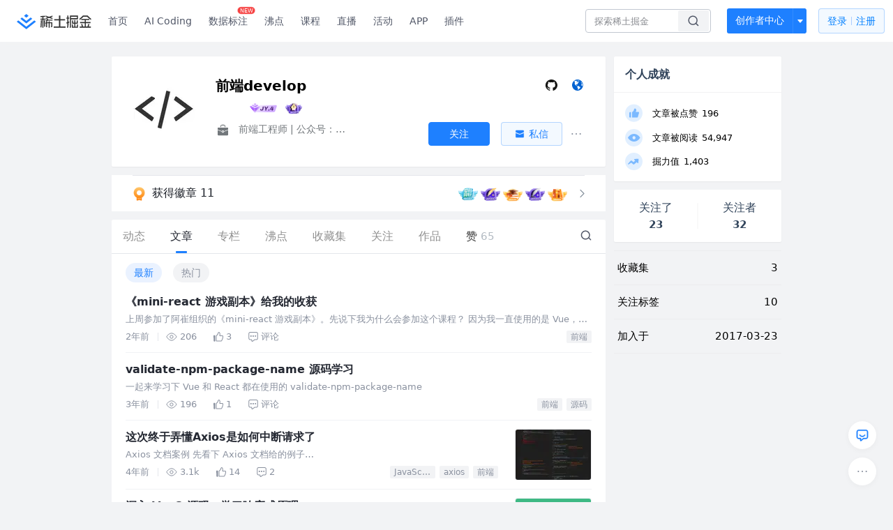

--- FILE ---
content_type: text/html; charset=utf-8
request_url: https://juejin.cn/user/3861140565142478/posts
body_size: 30139
content:
<!doctype html>
<html data-n-head-ssr lang="zh" data-n-head="%7B%22lang%22:%7B%22ssr%22:%22zh%22%7D%7D">
  <head >
    <title>前端develop 的个人主页 - 文章 - 掘金</title><meta data-n-head="ssr" charset="utf-8"><meta data-n-head="ssr" name="viewport" content="width=device-width, initial-scale=1, user-scalable=no, viewport-fit=cover"><meta data-n-head="ssr" name="apple-itunes-app" content="app-id=987739104"><meta data-n-head="ssr" name="theme-color" content="#ffffff"><meta data-n-head="ssr" name="msapplication-TileColor" content="#da532c"><meta data-n-head="ssr" name="msvalidate.01" content="BADCF2429624CB0432BE8924E5343343"><meta data-n-head="ssr" name="google-site-verification" content="m8eimwHTlWoObBcEuX3ot93QtMJFS_zHdMZROWrX7-o"><meta data-n-head="ssr" vmid="description" name="description" content="前端工程师 | 公众号：前端develop"><meta data-n-head="ssr" vmid="keywords" name="keywords" content="前端develop"><link data-n-head="ssr" rel="preconnect" href="//unpkg.byted-static.com/" crossorigin="anonymous"><link data-n-head="ssr" rel="preconnect" href="//lf3-cdn-tos.bytescm.com" crossorigin="anonymous"><link data-n-head="ssr" rel="preconnect" href="//mcs.snssdk.com" crossorigin="anonymous"><link data-n-head="ssr" rel="preconnect" href="//i.snssdk.com" crossorigin="anonymous"><link data-n-head="ssr" rel="dns-prefetch" href="//lf3-short.ibytedapm.com"><link data-n-head="ssr" rel="dns-prefetch" href="//lf3-cdn-tos.bytescm.com"><link data-n-head="ssr" rel="dns-prefetch" href="//api.juejin.cn"><link data-n-head="ssr" rel="dns-prefetch" href="//lf-cdn-tos.bytescm.com"><link data-n-head="ssr" rel="dns-prefetch" href="//unpkg.byted-static.com"><link data-n-head="ssr" rel="dns-prefetch" href="//p1-juejin.byteimg.com"><link data-n-head="ssr" rel="dns-prefetch" href="//p3-juejin.byteimg.com"><link data-n-head="ssr" rel="dns-prefetch" href="//p6-juejin.byteimg.com"><link data-n-head="ssr" rel="dns-prefetch" href="//p9-juejin.byteimg.com"><link data-n-head="ssr" rel="dns-prefetch" href="//p1-jj.byteimg.com"><link data-n-head="ssr" rel="dns-prefetch" href="//p2-jj.byteimg.com"><link data-n-head="ssr" rel="dns-prefetch" href="//p6-jj.byteimg.com"><link data-n-head="ssr" rel="dns-prefetch" href="//p9-jj.byteimg.com"><link data-n-head="ssr" rel="dns-prefetch" href="//mcs.snssdk.com"><link data-n-head="ssr" rel="dns-prefetch" href="//i.snssdk.com"><link data-n-head="ssr" rel="apple-touch-icon" sizes="180x180" href="https://lf-web-assets.juejin.cn/obj/juejin-web/xitu_juejin_web/static/favicons/apple-touch-icon.png"><link data-n-head="ssr" rel="icon" type="image/png" sizes="32x32" href="https://lf-web-assets.juejin.cn/obj/juejin-web/xitu_juejin_web/static/favicons/favicon-32x32.png"><link data-n-head="ssr" rel="icon" type="image/png" sizes="16x16" href="https://lf-web-assets.juejin.cn/obj/juejin-web/xitu_juejin_web/static/favicons/favicon-16x16.png"><link data-n-head="ssr" rel="mask-icon" href="https://lf-web-assets.juejin.cn/obj/juejin-web/xitu_juejin_web/static/favicons/safari-pinned-tab.svg" color="#1E80FF"><link data-n-head="ssr" rel="manifest" href="https://lf-web-assets.juejin.cn/obj/juejin-web/xitu_juejin_web/static/favicons/site.webmanifest"><link data-n-head="ssr" rel="search" title="掘金" href="https://lf-web-assets.juejin.cn/obj/juejin-web/xitu_juejin_web/static/search.xml" type="application/opensearchdescription+xml"><link data-n-head="ssr" rel="stylesheet" href="https://lf-web-assets.juejin.cn/obj/juejin-web/xitu_juejin_web/static/bytedesign.min.css"><link data-n-head="ssr" rel="canonical" href="https://juejin.cn/user/3861140565142478/posts"><script data-n-head="ssr" type="text/javascript" data-sdk-glue-default="load" src="https://lf-web-assets.juejin.cn/obj/juejin-web/xitu_juejin_web/static/rc-client-security-web-glue/1.0.0.19/sdk-glue.js"></script><script data-n-head="ssr" type="text/javascript" data-sdk-glue-default="init">
        (function (){
          var options = {
            bdms: {
              aid: 2608,
              paths: [
                '/growth_api/v1/publish_benefit_history',
                '/growth_api/v1/check_in',
                '/growth_api/v1/lottery/draw',
                '/growth_api/v1/lottery/ten_draw',
                '/web_shorten',
                '/user_api/v1/user/get',
                '/interact_api/v1/digg/save',
                '/interact_api/v1/digg/query_page',
                '/interact_api/v1/comment/list',
                '/interact_api/v1/comment/hots',
                '/content_api/v1/article/detail',
                '/user_api/v1/follow/followees',
                '/user_api/v1/follow/followers',
                '/interact_api/v1/follow/tag_list',
                '/recommend_api/v1/article/recommend_cate_feed',
                '/interact_api/v1/comment/publish',
                '/interact_api/v1/reply/publish',
                '/growth_api/v1/get_benefit_page',
                '/growth_api/v1/get_cur_point',
                '/growth_api/v1/ten_draw', 
                '/growth_api/v1/draw',
                '/growth_api/v1/lottery_config/get',
                '/user_api/v1/user_referral/bind',
              ]
            },
            verifyCenter: {
              interceptPathList: [
                '/user_api/v1/user/get',
                '/interact_api/v1/digg/save',
                '/interact_api/v1/digg/query_page',
                '/interact_api/v1/comment/list',
                '/interact_api/v1/comment/hots',
                '/content_api/v1/article/detail',
                '/user_api/v1/follow/followees',
                '/user_api/v1/follow/followers',
                '/interact_api/v1/follow/tag_list',
                '/recommend_api/v1/article/recommend_cate_feed',
              ],
              commonOptions: {
                aid: 2608,
                repoId: 56081
              },
              captchaOptions: {
                showMode: 'mask',
              },
            }
          }
        var sdkInfo = {
          bdms: {
            init: function (options) {
              window.bdms.init(options)
            },
            isLoaded: function () {
              return !!window.bdms
            },
            srcList: [
              'https://lf-headquarters-speed.yhgfb-cn-static.com/obj/rc-client-security/web/stable/1.0.0.33/bdms.js',
              'https://lf-c-flwb.bytetos.com/obj/rc-client-security/web/stable/1.0.0.33/bdms.js',
            ],
          },
          verifyCenter: {
            init: function (options) {
              window.TTGCaptcha.init(options);
            },
            isLoaded: function () {
              return !!window.TTGCaptcha;
            },
            srcList: [
              'https://lf-cdn-tos.bytescm.com/obj/rc-verifycenter/sec_sdk_build/4.0.10/captcha/index.js',
              'https://lf-rc1.yhgfb-cn-static.com/obj/rc-verifycenter/sec_sdk_build/4.0.10/captcha/index.js',
            ],
          }
        }
        window._SdkGlueInit(options, sdkInfo)
        })();
        </script><script data-n-head="ssr" vmid="slardar" type="text/javascript" crossorigin="anonymous">;(function (w, d, u, b, n, pc, ga, ae, po, s, p, e, t, pp) {pc = 'precollect';ga = 'getAttribute';ae = 'addEventListener';po = 'PerformanceObserver';s = function (m) {p = [].slice.call(arguments);p.push(Date.now(), location.href);(m == pc ? s.p.a : s.q).push(p)};s.q = [];s.p = { a: [] };w[n] = s;e = document.createElement('script');e.src = u + '?bid=' + b + '&globalName=' + n;e.crossOrigin = u.indexOf('sdk-web') > 0 ? 'anonymous' : 'use-credentials';d.getElementsByTagName('head')[0].appendChild(e);if (ae in w) {s.pcErr = function (e) {e = e || w.event;t = e.target || e.srcElement;if (t instanceof Element || t instanceof HTMLElement) {if (t[ga]('integrity')) {w[n](pc, 'sri', t[ga]('href') || t[ga]('src'))} else {w[n](pc, 'st', { tagName: t.tagName, url: t[ga]('href') || t[ga]('src') })}} else {w[n](pc, 'err', e.error || e.message)}};s.pcRej = function (e) {e = e || w.event;w[n](pc, 'err', e.reason || (e.detail && e.detail.reason))};w[ae]('error', s.pcErr, true);w[ae]('unhandledrejection', s.pcRej, true);};if('PerformanceLongTaskTiming' in w) {pp = s.pp = { entries: [] };pp.observer = new PerformanceObserver(function (l) {pp.entries = pp.entries.concat(l.getEntries())});pp.observer.observe({ entryTypes: ['longtask', 'largest-contentful-paint','layout-shift'] })}})(window,document,'https://lf3-short.ibytedapm.com/slardar/fe/sdk-web/browser.cn.js','2608','SlardarWeb')</script><script data-n-head="ssr" type="text/javascript" src="https://lf-web-assets.juejin.cn/obj/juejin-web/xitu_juejin_web/static/slardar-plugin/imageReport.js"></script><script data-n-head="ssr" type="text/javascript" src="https://lf-web-assets.juejin.cn/obj/juejin-web/xitu_juejin_web/static/cdn-retry/bundle-dcf007.js" id="cdn-retry" defer></script><link rel="preload" href="//lf-web-assets.juejin.cn/obj/juejin-web/xitu_juejin_web/393cbc7.js" as="script"><link rel="preload" href="//lf-web-assets.juejin.cn/obj/juejin-web/xitu_juejin_web/0369241.js" as="script"><link rel="preload" href="//lf-web-assets.juejin.cn/obj/juejin-web/xitu_juejin_web/4bc87e2.js" as="script"><link rel="preload" href="//lf-web-assets.juejin.cn/obj/juejin-web/xitu_juejin_web/app.a51996e.css" as="style"><link rel="preload" href="//lf-web-assets.juejin.cn/obj/juejin-web/xitu_juejin_web/c7aca89.js" as="script"><link rel="preload" href="//lf-web-assets.juejin.cn/obj/juejin-web/xitu_juejin_web/layouts/default.a1d6163.css" as="style"><link rel="preload" href="//lf-web-assets.juejin.cn/obj/juejin-web/xitu_juejin_web/19bb378.js" as="script"><link rel="preload" href="//lf-web-assets.juejin.cn/obj/juejin-web/xitu_juejin_web/59.edd387c.css" as="style"><link rel="preload" href="//lf-web-assets.juejin.cn/obj/juejin-web/xitu_juejin_web/26150cd.js" as="script"><link rel="stylesheet" href="//lf-web-assets.juejin.cn/obj/juejin-web/xitu_juejin_web/app.a51996e.css"><link rel="stylesheet" href="//lf-web-assets.juejin.cn/obj/juejin-web/xitu_juejin_web/layouts/default.a1d6163.css"><link rel="stylesheet" href="//lf-web-assets.juejin.cn/obj/juejin-web/xitu_juejin_web/59.edd387c.css">
  </head>
  <body >
    <script data-n-head="ssr" type="text/javascript" data-pbody="true">(function () {
    const pages = [
        /^\/$/,
        /^\/following$/,
        /^\/recommended$/,
        '^/pins.*',
        '^/pin.*',
        /^\/course(?!\/payment\/)/,
        /^\/post\/.*/,
        '^/hot.*',
        /^\/book\/\d+/,
        /^\/video\/\d+/,
        /^\/user\/settings.*/,
        /^\/spost\/\d+/,
        /^\/notification(?!\/im)/,
        '^/backend',
        '^/frontend',
        '^/android',
        '^/ios',
        '^/ai',
        '^/freebie',
        '^/career',
        '^/article',
        '^/player',
    ];
    function isInJuejinApp() {
        const userAgent = typeof navigator !== 'undefined' ? navigator.userAgent : '';
        return /juejin/i.test(userAgent);
    }
    if (typeof window !== 'undefined' && !isInJuejinApp()) {
        try {
            const path = window.location.pathname;
            const isAvailable = pages.some((page) => {
                const reg = new RegExp(page);
                return reg.test(path);
            });
            if (isAvailable) {
                const localValue = localStorage.getItem('juejin_2608_theme') || '{}';
                let { theme = 'light', isFollowSystem = false } = JSON.parse(localValue);
                if (isFollowSystem) {
                    const themeMedia = window.matchMedia('(prefers-color-scheme: light)');
                    theme = themeMedia.matches ? 'light' : 'dark';
                    localStorage.setItem('juejin_2608_theme', JSON.stringify({ theme, isFollowSystem }));
                }
                document.body.setAttribute('data-theme', theme);
            }
            else {
                document.body.setAttribute('data-theme', 'light');
            }
        }
        catch (e) {
            console.error('浏览器不支持localStorage');
        }
    }
})()</script><div data-server-rendered="true" id="__nuxt"><div id="__layout"><div id="juejin"><div data-v-539963b4 data-v-003a7416><div class="view-container" data-v-539963b4><!----> <header data-fetch-key="data-v-21a07997:0" class="main-header main-header unauthorized visible" data-v-21a07997 data-v-539963b4><div class="container" data-v-21a07997><a rel="noreferrer" class="logo" data-v-21a07997><img src="//lf-web-assets.juejin.cn/obj/juejin-web/xitu_juejin_web/e08da34488b114bd4c665ba2fa520a31.svg" alt="稀土掘金" class="logo-img" data-v-21a07997> <img src="//lf-web-assets.juejin.cn/obj/juejin-web/xitu_juejin_web/6c61ae65d1c41ae8221a670fa32d05aa.svg" alt="稀土掘金" class="mobile" data-v-21a07997></a> <!----> <nav role="navigation" class="main-nav" data-v-21a07997><ul class="nav-list" data-v-21a07997><!----> <li class="main-nav-list" data-v-21a07997><!----> <ul class="phone-hide" data-v-21a07997><li class="nav-item link-item" data-v-21a07997><a href="/" data-v-21a07997>首页</a></li> <li class="nav-item link-item activities" data-v-21a07997><a href="https://aicoding.juejin.cn" data-v-21a07997>
                AI Coding
              </a></li> <li class="nav-item link-item activities" data-v-21a07997><a href="https://aidp.juejin.cn" data-v-21a07997>
                数据标注
                <span class="new-font" data-v-21a07997>NEW</span></a></li> <li class="nav-item link-item activities" data-v-21a07997><a href="/pins" data-v-21a07997>
                沸点
                <span class="text" data-v-21a07997><!----></span></a></li> <li class="nav-item link-item book" data-v-21a07997><a href="/course" data-v-21a07997>
                课程
                <!----></a></li> <li class="nav-item link-item" data-v-21a07997><a href="/live" data-v-21a07997>
                直播
              </a></li> <li class="nav-item link-item" data-v-21a07997><a href="/events/all" data-v-21a07997>
                活动
              </a></li> <nav class="nav-item link-item download-icon" data-v-21a07997><a href="/app?utm_source=jj_nav" target="_blank" class="download-app no-border" data-v-21a07997>
                APP
              </a></nav> <nav class="nav-item link-item extension-icon" data-v-21a07997><a href="https://juejin.cn/extension?utm_source=jj_nav" target="_blank" rel="nofollow noopener noreferrer" class="jj-link broswer-extension no-border" data-v-65b50b51 data-v-21a07997><span data-v-65b50b51 data-v-21a07997>插件</span></a></nav> <!----></ul></li> <ul class="right-side-nav" data-v-21a07997><li class="search-add" data-v-21a07997><ul class="search-add-ul" data-v-21a07997><li class="nav-item search" data-v-21a07997><form role="search" class="search-form" data-v-21a07997><input type="search" maxlength="64" placeholder="" value="" class="search-input" data-v-21a07997> <div class="seach-icon-container" data-v-21a07997><svg width="18" height="18" viewBox="0 0 18 18" fill="none" xmlns="http://www.w3.org/2000/svg" class="search-icon" data-v-21a07997 data-v-21a07997><path d="M12.4008 12.4008C14.744 10.0577 14.744 6.25871 12.4008 3.91556C10.0577 1.57242 6.25871 1.57242 3.91556 3.91556C1.57242 6.25871 1.57242 10.0577 3.91556 12.4008C6.25871 14.744 10.0577 14.744 12.4008 12.4008ZM12.4008 12.4008L15.5828 15.5828" stroke-width="1.5" stroke-linecap="round" stroke-linejoin="round" data-v-21a07997 data-v-21a07997></path></svg></div> <!----> <div class="typehead" style="display:none;" data-v-21a07997><!----> <div class="title" data-v-21a07997><span data-v-21a07997>搜索历史</span> <span class="clear" data-v-21a07997>
                        清空
                      </span></div> <div class="list" data-v-21a07997></div></div></form></li> <!----> <li class="nav-item add creator-item" data-v-21a07997><div class="add-group" data-v-222d7b0f data-v-21a07997><!----> <button class="add-btn" data-v-222d7b0f>
    创作者中心
  </button> <div class="more" data-v-222d7b0f><svg width="12" height="12" viewBox="0 0 12 12" fill="none" xmlns="http://www.w3.org/2000/svg" class="unfold12-icon" data-v-222d7b0f data-v-222d7b0f><path d="M2.45025 4.82383C2.17422 4.49908 2.40501 4 2.83122 4H9.16878C9.59499 4 9.82578 4.49908 9.54975 4.82382L6.38097 8.5518C6.1813 8.7867 5.8187 8.7867 5.61903 8.5518L2.45025 4.82383Z" fill="white" data-v-222d7b0f data-v-222d7b0f></path></svg> <div class="more-mask" data-v-222d7b0f></div> <div class="more-list" data-v-222d7b0f><ul class="menu" data-v-222d7b0f><li class="item" data-v-222d7b0f><div class="icon write-article" data-v-222d7b0f></div> <div class="title" data-v-222d7b0f>写文章</div></li><li class="item" data-v-222d7b0f><div class="icon issue-points" data-v-222d7b0f></div> <div class="title" data-v-222d7b0f>发沸点</div></li><li class="item" data-v-222d7b0f><div class="icon write-note" data-v-222d7b0f></div> <div class="title" data-v-222d7b0f>写笔记</div></li><li class="item" data-v-222d7b0f><div class="icon create-jcode" data-v-222d7b0f></div> <div class="title" data-v-222d7b0f>写代码</div></li><li class="item" data-v-222d7b0f><div class="icon drafts" data-v-222d7b0f></div> <div class="title" data-v-222d7b0f>草稿箱</div></li></ul> <div class="divider" data-v-222d7b0f></div> <div class="inspiration" data-v-222d7b0f><div class="info" data-v-222d7b0f><span class="title" data-v-222d7b0f>创作灵感</span> <span class="more-info" data-v-222d7b0f>
            查看更多
            <i class="icon byte-icon byte-icon--right" data-v-222d7b0f><svg t="1561636167146" class="icon" viewBox="0 0 1024 1024" version="1.1" xmlns="http://www.w3.org/2000/svg" p-id="404349" xmlns:xlink="http://www.w3.org/1999/xlink"><path d="M630.4 512L283.52 165.12a21.12 21.12 0 0 1 0-30.08l30.08-30.08a21.12 21.12 0 0 1 30.08 0l377.6 376.96a42.24 42.24 0 0 1 0 60.16l-377.6 376.96a21.12 21.12 0 0 1-30.08 0l-30.08-30.08a21.12 21.12 0 0 1 0-30.08z" p-id="404350"></path></svg></i></span></div> <div class="list" data-v-222d7b0f>  <div class="item" data-v-21339fef data-v-222d7b0f><div class="xitu-skeleton xitu-skeleton-animated" data-v-21339fef><div class="xitu-skeleton-item" data-v-21339fef><!----> <div class="xitu-skeleton-content" style="padding:20px;" data-v-21339fef><div class="xitu-skeleton-line" data-v-21339fef></div><div class="xitu-skeleton-line" data-v-21339fef></div><div class="xitu-skeleton-line" data-v-21339fef></div></div></div></div></div></div></div></div></div> <!----></div></li></ul></li> <!----> <!----> <!----> <li class="nav-item auth" data-v-21a07997><div class="login-button-wrap" data-v-21a07997><button class="login-button" data-v-21a07997>
                登录
                <div class="login-button-inner" data-v-21a07997><div class="login-button-line" data-v-21a07997></div>
                  注册
                </div></button> <!----></div></li></ul></ul></nav></div></header>  <main class="container main-container" data-v-539963b4><!----> <div class="view user-view" data-v-539963b4 data-v-003a7416><div class="major-area" data-v-539963b4 data-v-003a7416><div itemscope="itemscope" itemtype="http://schema.org/Person" data-user-id="3861140565142478" class="user-info-block block shadow" data-v-003a7416><meta itemprop="url" content="https://juejin.cn/user/3861140565142478"> <meta itemprop="image" content="https://p9-passport.byteacctimg.com/img/user-avatar/84f9a5d956bb59154ae93ee54d940e1e~300x300.image"> <meta itemprop="name" content="前端develop"> <meta itemprop="jobTitle" content="前端工程师 | 公众号：前端develop"> <!----> <div class="avatar jj-avatar" data-v-03256cc6 data-v-003a7416><img loading="eager" src="https://p9-passport.byteacctimg.com/img/user-avatar/84f9a5d956bb59154ae93ee54d940e1e~180x180.awebp" alt="前端develop的个人资料头像" class="lazy avatar-img immediate" data-v-5244ef91 data-v-03256cc6> </div> <div class="info-box info-box" data-v-20db666e data-v-003a7416><div class="top" data-v-20db666e><div class="left" data-v-20db666e><h1 class="username" data-v-20db666e><span class="user-name" data-v-20db666e>前端develop</span></h1> <!----></div> <div class="link-box link-box" data-v-01966b9e data-v-20db666e><!----> <a title="GitHub" class="github-link link" data-v-01966b9e><svg width="21" height="18" viewBox="0 0 21 18" xmlns="http://www.w3.org/2000/svg" class="icon github-icon" data-v-01966b9e data-v-01966b9e><path fill="#161614" fill-rule="nonzero" d="M1.857 9.203c0 3.624 2.456 6.698 5.862 7.782.429.076.585-.177.585-.395 0-.194-.007-.71-.012-1.395-2.384.496-2.887-1.1-2.887-1.1-.39-.947-.952-1.2-.952-1.2-.778-.508.06-.498.06-.498.86.058 1.312.846 1.312.846.765 1.253 2.007.89 2.495.68.078-.529.3-.89.544-1.095-1.903-.207-3.904-.911-3.904-4.054 0-.896.334-1.628.882-2.201-.088-.208-.383-1.042.084-2.171 0 0 .72-.22 2.357.84a8.557 8.557 0 0 1 2.146-.276 8.566 8.566 0 0 1 2.146.277c1.636-1.062 2.354-.841 2.354-.841.468 1.129.174 1.963.086 2.17.55.574.881 1.306.881 2.202 0 3.15-2.004 3.844-3.913 4.047.307.253.581.754.581 1.52 0 1.096-.01 1.98-.01 2.25 0 .219.154.474.589.394C16.546 15.898 19 12.825 19 9.203 19 4.673 15.162 1 10.428 1c-4.733 0-8.57 3.672-8.57 8.203z" data-v-01966b9e data-v-01966b9e></path></svg></a> <a title="个人主页" class="site-link link" data-v-01966b9e><svg width="21" height="18" viewBox="0 0 21 18" xmlns="http://www.w3.org/2000/svg" class="icon site-icon" data-v-01966b9e data-v-01966b9e><path fill="#0062D1" fill-rule="evenodd" d="M12.956 5.684l-.04.08-.472-.043.1-.432.412.395m-1.459-1.84l-.663-.29c.452-.216.55-.17.663.29m1.683.133l-.11.02-2.015-2.098 2.394 1.091c-.271.228-.428.554-.269.987M10.334 1.93l.564-.205.078.074c-.11.127-.208.269-.339.366-.025.02-.175-.133-.303-.235m.018.619c.517.025.862.358 1.221.667l-.078.14-1.209-.688.066-.119M8.885 2.42c.202.051.393.085.57.157.03.012.03.253-.013.274-.146.076-.318.101-.49.149l-.067-.58m2.267 10.777c-.182-.2-.338-.423-.5-.64-.276-.366-.293-.75-.065-1.145.07-.122.152-.253.17-.388.035-.271-.13-.335-.376-.359-.18-.018-.463-.107-.503-.23-.189-.588-.728-.62-1.152-.773-.428-.153-.745-.336-.924-.78-.129-.318-.336-.603-.508-.903l-.05.018.167.739c-.112-.174-.185-.25-.215-.34-.207-.623-.481-1.237-.576-1.878-.055-.371.183-.788.292-1.183.016-.057.079-.112.073-.163a18.42 18.42 0 0 0-.13-.918c-.072-.432-.29-.504-.633-.22-.111.093-.232.172-.348.258l-.096-.101c.225-.28.41-.608.682-.826.39-.314.724-.756 1.386-.535.344.115.715.18 1.074.291.308.095.695-.076 1.047-.13L9.95 2.88l.515.339c.045.25-.04.443-.388.46-.091.004-.188.079-.266.142-.425.343-.399.572.086.822.533.274.533.274.701.638.053-.291.102-.583.16-.873.033-.168.079-.333.119-.5.14.065.276.143.422.193.376.13.691.347.952.65.09.106.186.207.335.373l-1.124.517-.005.152c.459-.47.5.087.737.173-.026.05-.04.09-.048.09-.687-.114-.782.618-1.207.877-.035.022-.08.083-.073.112.09.337-.14.482-.34.672-.085.082-.098.266-.1.405-.003.117.057.236.09.354l-.092.05c-.055-.068-.126-.128-.162-.205-.168-.358-.384-.435-.752-.27a.495.495 0 0 1-.247.03c-.368-.04-.555.09-.624.449-.08.408.103.87.385.92.087.015.205-.061.284-.126.11-.09.198-.209.295-.315l.103.053-.142.613c.119.035.238.046.327.104.08.053.18.154.184.239.028.482.425.716.835.475.6-.353 1.192-.206 1.736.098.37.208.659.564 1.022.792.251.157.563.222.855.305.451.128.51.226.304.651-.152.314-.269.674-.5.915-.506.527-1.079.986-1.617 1.482-.458.422-1.224.548-1.254 1.382-.353-.038-.461-.232-.383-.535.109-.425.244-.844.355-1.27.111-.42.019-.79-.277-1.115m4.934-8.278l-.128.09-.47-.757.098-.07.5.737m.487 3.061c.028-.165.062-.333.055-.498a.946.946 0 0 1 .424-.863c.071-.05.24-.06.293-.01.144.137.313.3.361.482.263 1.008.355 2.031.134 3.148-.233-.259-.4-.224-.585-.023-.163.177-.298.147-.441-.085-.42-.685-.365-1.41-.24-2.15m-.288-2.535c-.02-.281-.034-.563-.056-.935.747.402.751 1.15 1.09 1.682l-.452-.537-.078 1.066c-.338-.259-.543-.46-.46-.847.028-.133-.033-.285-.044-.43M10.857 1C6.525 1 3 4.589 3 9s3.525 8 7.857 8c4.333 0 7.857-3.589 7.857-8s-3.524-8-7.857-8" data-v-01966b9e data-v-01966b9e></path></svg></a></div></div> <div class="user-info-icon" data-v-20db666e><span to="" blank="true" class="rank rank" data-v-23743940 data-v-20db666e><img src="[data-uri]" alt="创作等级LV.3" title="创作等级LV.3" class="lazy" style="aspect-ratio:NaN;" data-v-5244ef91 data-v-23743940></span> <span show-jscore-level="true" class="jueyou-level" data-v-67c60cca data-v-20db666e><div class="byte-tooltip byte-tooltip--dark" style="display:none;">
        掘友等级
      </div><span class="byte-tooltip__wrapper"><img src="[data-uri]" alt="掘友4级：进阶掘友" title="掘友4级：进阶掘友" class="lazy" style="aspect-ratio:NaN;" data-v-5244ef91 data-v-67c60cca></span></span> <!----> <img src="[data-uri]" alt="笔耕不辍" title="笔耕不辍" class="lazy thumb" style="aspect-ratio:Infinity;" data-v-5244ef91 data-v-20db666e></div> <div class="introduction" data-v-20db666e><div class="left" data-v-20db666e><div class="position" data-v-20db666e><svg width="21" height="18" viewBox="0 0 21 18" class="icon position-icon" data-v-20db666e data-v-20db666e><g fill="none" fill-rule="evenodd" data-v-20db666e data-v-20db666e><path fill="#72777B" d="M3 8.909V6.947a1 1 0 0 1 1-1h13a1 1 0 0 1 1 1V8.92l-6 2.184v-.42c0-.436-.336-.79-.75-.79h-1.5c-.414 0-.75.354-.75.79v.409L3 8.909zm0 .7l6 2.184v.47c0 .436.336.79.75.79h1.5c.414 0 .75-.354.75-.79v-.46l6-2.183V16a1 1 0 0 1-1 1H4a1 1 0 0 1-1-1V9.609zm6.75 1.075h1.5v1.58h-1.5v-1.58z" data-v-20db666e data-v-20db666e></path><path stroke="#72777B" d="M7.5 5.213V4A1.5 1.5 0 0 1 9 2.5h3A1.5 1.5 0 0 1 13.5 4v1.213" data-v-20db666e data-v-20db666e></path></g></svg> <span class="content" data-v-20db666e><span data-v-20db666e>前端工程师 | 公众号：前端develop</span> <!----> <!----></span></div> <!----></div> <!----></div></div> <!----></div> <a href="/badge/3861140565142478" class="badge-wall" data-v-003a7416><div class="badge-wrap" data-v-003a7416><div class="badge-left" data-v-003a7416><img src="//lf-web-assets.juejin.cn/obj/juejin-web/xitu_juejin_web/img/badge-count-icon.0586ac4.png" alt="" class="count-icon" data-v-003a7416> <div class="badge-count" data-v-003a7416>获得徽章 11</div></div> <ul class="badge-list" data-v-003a7416><li class="badge-item" data-v-003a7416><img src="https://p3-juejin.byteimg.com/tos-cn-i-k3u1fbpfcp/ff0a4138594d43af9afb97c1165a311e~tplv-k3u1fbpfcp-image.image?" alt="" class="badge-item-img" data-v-003a7416></li><li class="badge-item" data-v-003a7416><img src="https://p3-juejin.byteimg.com/tos-cn-i-k3u1fbpfcp/1e9369920dfa44fabe72e74774bb33ce~tplv-k3u1fbpfcp-image.image" alt="" class="badge-item-img" data-v-003a7416></li><li class="badge-item" data-v-003a7416><img src="https://p3-juejin.byteimg.com/tos-cn-i-k3u1fbpfcp/52812354bef5481793d4b0dfa694b452~tplv-k3u1fbpfcp-image.image" alt="" class="badge-item-img" data-v-003a7416></li><li class="badge-item" data-v-003a7416><img src="https://p9-juejin.byteimg.com/tos-cn-i-k3u1fbpfcp/e4124c096f0c4531b6c42a9ef29f8d47~tplv-k3u1fbpfcp-image.image" alt="" class="badge-item-img" data-v-003a7416></li><li class="badge-item" data-v-003a7416><img src="https://p1-juejin.byteimg.com/tos-cn-i-k3u1fbpfcp/0817d9fbbc554ce68b2698ed066b7f7b~tplv-k3u1fbpfcp-image.image" alt="" class="badge-item-img" data-v-003a7416></li> <img src="//lf-web-assets.juejin.cn/obj/juejin-web/xitu_juejin_web/b307148589ab904ec14c386e41b91fda.svg" alt="" class="badge-icon" data-v-003a7416></ul></div></a> <!----> <!----> <div class="list-block" data-v-539963b4 data-v-003a7416><div class="detail-list detail-list" data-v-970ba0b6 data-v-003a7416><div class="list-header" data-v-970ba0b6><div class="header-content" data-v-970ba0b6><!----> <a href="/user/3861140565142478" class="nav-item route-active" data-v-970ba0b6><div class="item-title" data-v-970ba0b6>动态</div></a> <a href="/user/3861140565142478/posts" aria-current="page" class="nav-item router-link-exact-active route-active active" data-v-970ba0b6><div class="item-title" data-v-970ba0b6>文章</div></a> <a href="/user/3861140565142478/columns" class="nav-item" data-v-970ba0b6><div class="item-title" data-v-970ba0b6>专栏</div></a> <a href="/user/3861140565142478/pins" class="nav-item" data-v-970ba0b6><div class="item-title" data-v-970ba0b6>沸点</div></a> <!----> <a href="/user/3861140565142478/collections" class="nav-item" data-v-970ba0b6><div class="item-title" data-v-970ba0b6>收藏集</div></a> <a href="/user/3861140565142478/tags" class="nav-item" data-v-970ba0b6><div class="item-title" data-v-970ba0b6>关注</div></a> <a href="/user/3861140565142478/robots" class="nav-item" data-v-970ba0b6><div class="item-title" data-v-970ba0b6>作品</div></a> <div class="nav-item not-in-scroll-mode" data-v-970ba0b6><div class="item-title" data-v-970ba0b6>赞</div> <div class="item-count" data-v-970ba0b6>
          65
        </div> <div class="item-count" data-v-970ba0b6><i class="ion-arrow-down-b" data-v-970ba0b6></i></div> <div class="more-panel" style="display:none;" data-v-970ba0b6><a href="/user/3861140565142478/likes" class="more-item" data-v-970ba0b6>
            文章 64
          </a> <a href="/user/3861140565142478/praise" class="more-item" data-v-970ba0b6>
            沸点 1
          </a></div></div> <a href="/user/3861140565142478/likes" class="nav-item only-in-scroll-mode" data-v-970ba0b6><div class="item-title" data-v-970ba0b6>赞</div> <div class="item-count" data-v-970ba0b6>
          65
        </div></a> <!----> <div class="search-icon-container" data-v-970ba0b6><a href="/user/3861140565142478/search?search_type=0" data-v-970ba0b6><img src="//lf-web-assets.juejin.cn/obj/juejin-web/xitu_juejin_web/4faa6e4d3204581da39135d50cec3f73.svg" alt="" class="search-icon" data-v-970ba0b6></a></div></div> <div class="search-container" data-v-970ba0b6><div class="return-content" data-v-970ba0b6><a href="/user/3861140565142478" class="route-active" data-v-970ba0b6><div class="return" data-v-970ba0b6><img src="[data-uri]" class="icon" data-v-970ba0b6> <div class="title" data-v-970ba0b6>返回</div></div></a> <div class="pc-return" data-v-970ba0b6><div class="line" data-v-970ba0b6>|</div> <div class="title" data-v-970ba0b6>搜索文章</div></div></div> <div class="search-input byte-input byte-input--normal byte-input--suffixed" data-v-970ba0b6><!----><input type="text" autocomplete="" placeholder="搜索 发布/点赞/收藏的文章" name="" aria-label="" spellcheck="false" value="" class="byte-input__input byte-input__input--normal"><!----><span class="byte-input__suffix"><i class="byte-icon byte-icon--search byte-input__search-icon" style="width:normalpx;height:normalpx;"><svg t="1561632838264" class="icon" viewBox="0 0 1024 1024" version="1.1" xmlns="http://www.w3.org/2000/svg" p-id="303787" xmlns:xlink="http://www.w3.org/1999/xlink"><path d="M819.2 718.165333l154.282667 154.282667a23.210667 23.210667 0 0 1 0 32.768l-38.912 38.229333a22.528 22.528 0 0 1-32.085334 0L750.933333 793.258667a386.389333 386.389333 0 1 1 68.266667-75.093334zM500.394667 791.893333a291.498667 291.498667 0 1 0-290.816-291.498666 291.498667 291.498667 0 0 0 290.816 291.498666z" p-id="303788"></path></svg></i></span><!----></div></div></div> <div class="list-body" data-v-970ba0b6><div type="posts" is-self-page="true" dislike-message="这里什么都没有" search-id="" is-show-top-tag="true" class="post-list-box" data-v-5b7ca4fc data-v-970ba0b6><div class="post-list-header" data-v-5b7ca4fc><a href="/user/3861140565142478/posts?sort=newest" class="sort-action active" data-v-5b7ca4fc>
      最新
    </a> <a href="/user/3861140565142478/posts?sort=popular" class="sort-action" data-v-5b7ca4fc>
      热门
    </a></div> <div name="entry-list" tag="div" data-fetch-key="data-v-435011c0:0" class="entry-list list entry-list" data-v-21339fef data-v-435011c0 data-v-5b7ca4fc><li data-growing-container="true" data-growing-title="entryList" class="item" data-v-435011c0><div data-entry-id="7326268947069239322" data-original-type="0" data-draft-id="7326268967352369161" enter-method="profile_follow_button" class="entry" data-v-012280ec data-v-435011c0><div class="content-wrapper" data-v-012280ec><div class="content-main" data-v-012280ec><div class="title-row" data-v-012280ec> <!----> <!----> <!----> <a href="/post/7326268947069239322" target="_blank" rel="" title="《mini-react 游戏副本》给我的收获" class="jj-link title" data-v-65b50b51 data-v-012280ec>《mini-react 游戏副本》给我的收获</a></div> <div class="abstract" data-v-012280ec><a href="/post/7326268947069239322" target="_blank" rel="" class="jj-link" data-v-65b50b51 data-v-012280ec><div data-v-65b50b51 data-v-012280ec>上周参加了阿崔组织的《mini-react 游戏副本》。先说下我为什么会参加这个课程？ 因为我一直使用的是 Vue，对 Vue 源码也有些简单的了解，想通过这次机会多了解下 React 现在互联网越来</div></a></div> <div class="entry-footer" data-v-012280ec><ul class="action-list jh-timeline-action-area" data-v-012280ec><!----> <li class="item date" data-v-012280ec>
            2年前
            <div class="footer-divider" data-v-012280ec></div></li> <li class="item view" data-v-012280ec><svg width="16" height="16" viewBox="0 0 16 16" fill="none" xmlns="http://www.w3.org/2000/svg" class="view-icon" data-v-012280ec data-v-012280ec><path d="M7.90078 2.80078C4.49278 2.80078 1.74745 6.11672 0.800781 7.77469C1.74745 9.58339 4.49278 13.2008 7.90078 13.2008C11.3088 13.2008 14.0541 9.58339 15.0008 7.77469C14.0541 6.11672 11.3088 2.80078 7.90078 2.80078Z" stroke="currentColor" data-v-012280ec data-v-012280ec></path><circle cx="7.89922" cy="8.00078" r="2.2" stroke="currentColor" data-v-012280ec data-v-012280ec></circle></svg> <span data-v-012280ec>206</span></li> <li class="item like" data-v-012280ec><div class="liked-wrap" data-v-012280ec><svg width="14" height="14" viewBox="0 0 14 14" fill="none" xmlns="http://www.w3.org/2000/svg" class="liked-icon" data-v-012280ec data-v-012280ec><path fill-rule="evenodd" clip-rule="evenodd" d="M7.56162 1.16952C7.66569 1.09661 7.78195 1.06124 7.88247 1.0912C7.97653 1.11923 8.23851 1.25916 8.50988 1.96799C8.64419 2.31881 8.9356 3.2424 8.42155 5.05431C8.29751 5.49152 8.61394 5.95303 9.09259 5.95971L12.492 6.00716L12.492 6.00721H12.4991C12.6049 6.00721 12.7228 6.01986 12.8134 6.05898C12.8544 6.07671 12.8815 6.09639 12.8999 6.116C12.9166 6.13375 12.9368 6.16247 12.9515 6.21636C12.9848 6.33784 13.0228 6.74712 12.9473 7.42262C12.874 8.07857 12.698 8.94479 12.341 9.9598C12.0424 10.8088 11.6601 11.5292 11.0684 12.4879C11.0558 12.5052 11.0462 12.5197 11.0418 12.5265L11.0404 12.5285C11.0292 12.5454 11.0242 12.5531 11.018 12.5618C11.0076 12.5764 11.0018 12.582 10.9983 12.585C10.996 12.587 10.9908 12.5912 10.9777 12.5959C10.9638 12.6009 10.9311 12.61 10.8706 12.61H4.56278L4.56373 5.58489C4.87126 5.41901 5.19881 5.20128 5.54112 4.84059C5.93883 4.42152 6.33789 3.8294 6.76254 2.94183C6.84974 2.75957 6.91745 2.55962 6.97574 2.37762C6.99264 2.32486 7.0087 2.27379 7.02438 2.22393L7.02439 2.22389C7.066 2.09158 7.10495 1.96776 7.14985 1.84312C7.2758 1.49352 7.40247 1.28101 7.56162 1.16952ZM9.45205 1.60729C9.13229 0.772086 8.70208 0.282772 8.17063 0.124374C7.64564 -0.0320981 7.20308 0.188912 6.98278 0.343248C6.55169 0.64525 6.33837 1.11908 6.20071 1.5012C6.14817 1.64705 6.10002 1.80016 6.05661 1.93824C6.0422 1.98405 6.02832 2.02821 6.01496 2.0699C5.95791 2.24804 5.90763 2.39115 5.85248 2.50643C5.45683 3.3334 5.1121 3.8271 4.80935 4.14611C4.51322 4.45815 4.23983 4.6219 3.9473 4.76821C3.71095 4.88641 3.55494 5.12906 3.55491 5.40159L3.55388 12.9125C3.55383 13.3026 3.87002 13.6188 4.26008 13.6188H10.8706C11.2097 13.6188 11.4663 13.5113 11.6519 13.3535C11.7387 13.2797 11.7988 13.2043 11.8387 13.1484C11.8556 13.1248 11.8704 13.1025 11.8786 13.09L11.8813 13.0859L11.8826 13.0839L11.8955 13.0685L11.9142 13.0382C12.5304 12.0414 12.9578 11.247 13.2927 10.2945C13.6745 9.20895 13.8679 8.26811 13.9499 7.5347C14.0297 6.82084 14.009 6.25845 13.9246 5.95014C13.805 5.51285 13.5104 5.26112 13.2134 5.13284C12.9385 5.01407 12.661 4.99859 12.5028 4.99836L9.49071 4.95631C9.92962 3.15791 9.64796 2.11902 9.45205 1.60729ZM0.000800636 5.46783C-0.0181914 5.0652 0.303128 4.72836 0.706212 4.72836H1.75264C2.14266 4.72836 2.45883 5.04454 2.45883 5.43456V12.9442C2.45883 13.3342 2.14266 13.6504 1.75264 13.6504H1.06044C0.68335 13.6504 0.372791 13.3541 0.355024 12.9775L0.000800636 5.46783Z" fill="currentColor" data-v-012280ec data-v-012280ec></path></svg></div> <span data-v-012280ec>
              3
            </span></li> <li class="item comment" data-v-012280ec><svg width="14" height="14" viewBox="0 0 14 14" fill="none" xmlns="http://www.w3.org/2000/svg" class="comment-icon" data-v-012280ec data-v-012280ec><path fill-rule="evenodd" clip-rule="evenodd" d="M1.30136 9.11421L1.30019 2.45191C1.30024 1.6778 1.92779 1.05019 2.70191 1.05019H11.3989C12.1731 1.05019 12.8006 1.67785 12.8006 2.452L12.8018 9.1144C12.8017 9.8885 12.1742 10.516 11.4001 10.516H9.13225C8.97329 10.516 8.81862 10.5675 8.69142 10.6629L5.65162 12.9406C5.62173 12.9598 5.58148 12.9444 5.57209 12.91L5.15416 11.0869C5.07758 10.7528 4.78033 10.516 4.43761 10.516H2.70308C1.92893 10.516 1.30136 9.88836 1.30136 9.11421ZM2.70191 0C1.34776 0 0.25 1.09776 0.25 2.45191L0.25117 9.1144C0.25122 10.4685 1.34896 11.5662 2.70308 11.5662H4.18661L4.54953 13.1495L4.55107 13.1558C4.73515 13.9153 5.62879 14.248 6.26458 13.7937L9.23719 11.5662H11.4001C12.7542 11.5662 13.852 10.4684 13.852 9.11421L13.8508 2.45182C13.8508 1.09771 12.753 0 11.3989 0H2.70191ZM3.78612 6.91404C4.35027 6.91404 4.8076 6.45671 4.8076 5.89257C4.8076 5.32842 4.35027 4.87109 3.78612 4.87109C3.22198 4.87109 2.76465 5.32842 2.76465 5.89257C2.76465 6.45671 3.22198 6.91404 3.78612 6.91404ZM7.98631 5.89257C7.98631 6.45671 7.52898 6.91404 6.96483 6.91404C6.40069 6.91404 5.94336 6.45671 5.94336 5.89257C5.94336 5.32842 6.40069 4.87109 6.96483 4.87109C7.52898 4.87109 7.98631 5.32842 7.98631 5.89257ZM10.1484 6.91404C10.7126 6.91404 11.1699 6.45671 11.1699 5.89257C11.1699 5.32842 10.7126 4.87109 10.1484 4.87109C9.58428 4.87109 9.12695 5.32842 9.12695 5.89257C9.12695 6.45671 9.58428 6.91404 10.1484 6.91404Z" fill="currentColor" data-v-012280ec data-v-012280ec></path></svg> <span data-v-012280ec>
              评论
            </span></li> <li class="item dislike-item" data-v-012280ec><!----></li> <!----></ul> <div class="entry-footer-tags" data-v-012280ec><a href="/tag/%E5%89%8D%E7%AB%AF" target="_blank" rel="" title="前端" class="jj-link footer-tag footer-tag-only" data-v-65b50b51 data-v-012280ec>
            前端
          </a></div></div></div> <!----></div> <!----></div> <!----> <!----></li><li data-growing-container="true" data-growing-title="entryList" class="item" data-v-435011c0><div data-entry-id="7063734751391121415" data-original-type="0" data-draft-id="7063732828491481125" enter-method="profile_follow_button" class="entry" data-v-012280ec data-v-435011c0><div class="content-wrapper" data-v-012280ec><div class="content-main" data-v-012280ec><div class="title-row" data-v-012280ec> <!----> <!----> <!----> <a href="/post/7063734751391121415" target="_blank" rel="" title="validate-npm-package-name 源码学习" class="jj-link title" data-v-65b50b51 data-v-012280ec>validate-npm-package-name 源码学习</a></div> <div class="abstract" data-v-012280ec><a href="/post/7063734751391121415" target="_blank" rel="" class="jj-link" data-v-65b50b51 data-v-012280ec><div data-v-65b50b51 data-v-012280ec>一起来学习下 Vue 和 React 都在使用的 validate-npm-package-name</div></a></div> <div class="entry-footer" data-v-012280ec><ul class="action-list jh-timeline-action-area" data-v-012280ec><!----> <li class="item date" data-v-012280ec>
            3年前
            <div class="footer-divider" data-v-012280ec></div></li> <li class="item view" data-v-012280ec><svg width="16" height="16" viewBox="0 0 16 16" fill="none" xmlns="http://www.w3.org/2000/svg" class="view-icon" data-v-012280ec data-v-012280ec><path d="M7.90078 2.80078C4.49278 2.80078 1.74745 6.11672 0.800781 7.77469C1.74745 9.58339 4.49278 13.2008 7.90078 13.2008C11.3088 13.2008 14.0541 9.58339 15.0008 7.77469C14.0541 6.11672 11.3088 2.80078 7.90078 2.80078Z" stroke="currentColor" data-v-012280ec data-v-012280ec></path><circle cx="7.89922" cy="8.00078" r="2.2" stroke="currentColor" data-v-012280ec data-v-012280ec></circle></svg> <span data-v-012280ec>196</span></li> <li class="item like" data-v-012280ec><div class="liked-wrap" data-v-012280ec><svg width="14" height="14" viewBox="0 0 14 14" fill="none" xmlns="http://www.w3.org/2000/svg" class="liked-icon" data-v-012280ec data-v-012280ec><path fill-rule="evenodd" clip-rule="evenodd" d="M7.56162 1.16952C7.66569 1.09661 7.78195 1.06124 7.88247 1.0912C7.97653 1.11923 8.23851 1.25916 8.50988 1.96799C8.64419 2.31881 8.9356 3.2424 8.42155 5.05431C8.29751 5.49152 8.61394 5.95303 9.09259 5.95971L12.492 6.00716L12.492 6.00721H12.4991C12.6049 6.00721 12.7228 6.01986 12.8134 6.05898C12.8544 6.07671 12.8815 6.09639 12.8999 6.116C12.9166 6.13375 12.9368 6.16247 12.9515 6.21636C12.9848 6.33784 13.0228 6.74712 12.9473 7.42262C12.874 8.07857 12.698 8.94479 12.341 9.9598C12.0424 10.8088 11.6601 11.5292 11.0684 12.4879C11.0558 12.5052 11.0462 12.5197 11.0418 12.5265L11.0404 12.5285C11.0292 12.5454 11.0242 12.5531 11.018 12.5618C11.0076 12.5764 11.0018 12.582 10.9983 12.585C10.996 12.587 10.9908 12.5912 10.9777 12.5959C10.9638 12.6009 10.9311 12.61 10.8706 12.61H4.56278L4.56373 5.58489C4.87126 5.41901 5.19881 5.20128 5.54112 4.84059C5.93883 4.42152 6.33789 3.8294 6.76254 2.94183C6.84974 2.75957 6.91745 2.55962 6.97574 2.37762C6.99264 2.32486 7.0087 2.27379 7.02438 2.22393L7.02439 2.22389C7.066 2.09158 7.10495 1.96776 7.14985 1.84312C7.2758 1.49352 7.40247 1.28101 7.56162 1.16952ZM9.45205 1.60729C9.13229 0.772086 8.70208 0.282772 8.17063 0.124374C7.64564 -0.0320981 7.20308 0.188912 6.98278 0.343248C6.55169 0.64525 6.33837 1.11908 6.20071 1.5012C6.14817 1.64705 6.10002 1.80016 6.05661 1.93824C6.0422 1.98405 6.02832 2.02821 6.01496 2.0699C5.95791 2.24804 5.90763 2.39115 5.85248 2.50643C5.45683 3.3334 5.1121 3.8271 4.80935 4.14611C4.51322 4.45815 4.23983 4.6219 3.9473 4.76821C3.71095 4.88641 3.55494 5.12906 3.55491 5.40159L3.55388 12.9125C3.55383 13.3026 3.87002 13.6188 4.26008 13.6188H10.8706C11.2097 13.6188 11.4663 13.5113 11.6519 13.3535C11.7387 13.2797 11.7988 13.2043 11.8387 13.1484C11.8556 13.1248 11.8704 13.1025 11.8786 13.09L11.8813 13.0859L11.8826 13.0839L11.8955 13.0685L11.9142 13.0382C12.5304 12.0414 12.9578 11.247 13.2927 10.2945C13.6745 9.20895 13.8679 8.26811 13.9499 7.5347C14.0297 6.82084 14.009 6.25845 13.9246 5.95014C13.805 5.51285 13.5104 5.26112 13.2134 5.13284C12.9385 5.01407 12.661 4.99859 12.5028 4.99836L9.49071 4.95631C9.92962 3.15791 9.64796 2.11902 9.45205 1.60729ZM0.000800636 5.46783C-0.0181914 5.0652 0.303128 4.72836 0.706212 4.72836H1.75264C2.14266 4.72836 2.45883 5.04454 2.45883 5.43456V12.9442C2.45883 13.3342 2.14266 13.6504 1.75264 13.6504H1.06044C0.68335 13.6504 0.372791 13.3541 0.355024 12.9775L0.000800636 5.46783Z" fill="currentColor" data-v-012280ec data-v-012280ec></path></svg></div> <span data-v-012280ec>
              1
            </span></li> <li class="item comment" data-v-012280ec><svg width="14" height="14" viewBox="0 0 14 14" fill="none" xmlns="http://www.w3.org/2000/svg" class="comment-icon" data-v-012280ec data-v-012280ec><path fill-rule="evenodd" clip-rule="evenodd" d="M1.30136 9.11421L1.30019 2.45191C1.30024 1.6778 1.92779 1.05019 2.70191 1.05019H11.3989C12.1731 1.05019 12.8006 1.67785 12.8006 2.452L12.8018 9.1144C12.8017 9.8885 12.1742 10.516 11.4001 10.516H9.13225C8.97329 10.516 8.81862 10.5675 8.69142 10.6629L5.65162 12.9406C5.62173 12.9598 5.58148 12.9444 5.57209 12.91L5.15416 11.0869C5.07758 10.7528 4.78033 10.516 4.43761 10.516H2.70308C1.92893 10.516 1.30136 9.88836 1.30136 9.11421ZM2.70191 0C1.34776 0 0.25 1.09776 0.25 2.45191L0.25117 9.1144C0.25122 10.4685 1.34896 11.5662 2.70308 11.5662H4.18661L4.54953 13.1495L4.55107 13.1558C4.73515 13.9153 5.62879 14.248 6.26458 13.7937L9.23719 11.5662H11.4001C12.7542 11.5662 13.852 10.4684 13.852 9.11421L13.8508 2.45182C13.8508 1.09771 12.753 0 11.3989 0H2.70191ZM3.78612 6.91404C4.35027 6.91404 4.8076 6.45671 4.8076 5.89257C4.8076 5.32842 4.35027 4.87109 3.78612 4.87109C3.22198 4.87109 2.76465 5.32842 2.76465 5.89257C2.76465 6.45671 3.22198 6.91404 3.78612 6.91404ZM7.98631 5.89257C7.98631 6.45671 7.52898 6.91404 6.96483 6.91404C6.40069 6.91404 5.94336 6.45671 5.94336 5.89257C5.94336 5.32842 6.40069 4.87109 6.96483 4.87109C7.52898 4.87109 7.98631 5.32842 7.98631 5.89257ZM10.1484 6.91404C10.7126 6.91404 11.1699 6.45671 11.1699 5.89257C11.1699 5.32842 10.7126 4.87109 10.1484 4.87109C9.58428 4.87109 9.12695 5.32842 9.12695 5.89257C9.12695 6.45671 9.58428 6.91404 10.1484 6.91404Z" fill="currentColor" data-v-012280ec data-v-012280ec></path></svg> <span data-v-012280ec>
              评论
            </span></li> <li class="item dislike-item" data-v-012280ec><!----></li> <!----></ul> <div class="entry-footer-tags" data-v-012280ec><a href="/tag/%E5%89%8D%E7%AB%AF" target="_blank" rel="" title="前端" class="jj-link footer-tag" data-v-65b50b51 data-v-012280ec>
            前端
          </a><a href="/tag/%E6%BA%90%E7%A0%81" target="_blank" rel="" title="源码" class="jj-link footer-tag" data-v-65b50b51 data-v-012280ec>
            源码
          </a></div></div></div> <!----></div> <!----></div> <!----> <!----></li><li data-growing-container="true" data-growing-title="entryList" class="item" data-v-435011c0><div data-entry-id="7029729114378469383" data-original-type="0" data-draft-id="7029729633763328030" enter-method="profile_follow_button" class="entry" data-v-012280ec data-v-435011c0><div class="content-wrapper" data-v-012280ec><div class="content-main" data-v-012280ec><div class="title-row" data-v-012280ec> <!----> <!----> <!----> <a href="/post/7029729114378469383" target="_blank" rel="" title="这次终于弄懂Axios是如何中断请求了" class="jj-link title" data-v-65b50b51 data-v-012280ec>这次终于弄懂Axios是如何中断请求了</a></div> <div class="abstract" data-v-012280ec><a href="/post/7029729114378469383" target="_blank" rel="" class="jj-link" data-v-65b50b51 data-v-012280ec><div data-v-65b50b51 data-v-012280ec>Axios 文档案例 先看下 Axios 文档给的例子 https://github.com/axios/axios#cancellation 通过 CancelToken.source 工厂函数进行</div></a></div> <div class="entry-footer" data-v-012280ec><ul class="action-list jh-timeline-action-area" data-v-012280ec><!----> <li class="item date" data-v-012280ec>
            4年前
            <div class="footer-divider" data-v-012280ec></div></li> <li class="item view" data-v-012280ec><svg width="16" height="16" viewBox="0 0 16 16" fill="none" xmlns="http://www.w3.org/2000/svg" class="view-icon" data-v-012280ec data-v-012280ec><path d="M7.90078 2.80078C4.49278 2.80078 1.74745 6.11672 0.800781 7.77469C1.74745 9.58339 4.49278 13.2008 7.90078 13.2008C11.3088 13.2008 14.0541 9.58339 15.0008 7.77469C14.0541 6.11672 11.3088 2.80078 7.90078 2.80078Z" stroke="currentColor" data-v-012280ec data-v-012280ec></path><circle cx="7.89922" cy="8.00078" r="2.2" stroke="currentColor" data-v-012280ec data-v-012280ec></circle></svg> <span data-v-012280ec>3.1k</span></li> <li class="item like" data-v-012280ec><div class="liked-wrap" data-v-012280ec><svg width="14" height="14" viewBox="0 0 14 14" fill="none" xmlns="http://www.w3.org/2000/svg" class="liked-icon" data-v-012280ec data-v-012280ec><path fill-rule="evenodd" clip-rule="evenodd" d="M7.56162 1.16952C7.66569 1.09661 7.78195 1.06124 7.88247 1.0912C7.97653 1.11923 8.23851 1.25916 8.50988 1.96799C8.64419 2.31881 8.9356 3.2424 8.42155 5.05431C8.29751 5.49152 8.61394 5.95303 9.09259 5.95971L12.492 6.00716L12.492 6.00721H12.4991C12.6049 6.00721 12.7228 6.01986 12.8134 6.05898C12.8544 6.07671 12.8815 6.09639 12.8999 6.116C12.9166 6.13375 12.9368 6.16247 12.9515 6.21636C12.9848 6.33784 13.0228 6.74712 12.9473 7.42262C12.874 8.07857 12.698 8.94479 12.341 9.9598C12.0424 10.8088 11.6601 11.5292 11.0684 12.4879C11.0558 12.5052 11.0462 12.5197 11.0418 12.5265L11.0404 12.5285C11.0292 12.5454 11.0242 12.5531 11.018 12.5618C11.0076 12.5764 11.0018 12.582 10.9983 12.585C10.996 12.587 10.9908 12.5912 10.9777 12.5959C10.9638 12.6009 10.9311 12.61 10.8706 12.61H4.56278L4.56373 5.58489C4.87126 5.41901 5.19881 5.20128 5.54112 4.84059C5.93883 4.42152 6.33789 3.8294 6.76254 2.94183C6.84974 2.75957 6.91745 2.55962 6.97574 2.37762C6.99264 2.32486 7.0087 2.27379 7.02438 2.22393L7.02439 2.22389C7.066 2.09158 7.10495 1.96776 7.14985 1.84312C7.2758 1.49352 7.40247 1.28101 7.56162 1.16952ZM9.45205 1.60729C9.13229 0.772086 8.70208 0.282772 8.17063 0.124374C7.64564 -0.0320981 7.20308 0.188912 6.98278 0.343248C6.55169 0.64525 6.33837 1.11908 6.20071 1.5012C6.14817 1.64705 6.10002 1.80016 6.05661 1.93824C6.0422 1.98405 6.02832 2.02821 6.01496 2.0699C5.95791 2.24804 5.90763 2.39115 5.85248 2.50643C5.45683 3.3334 5.1121 3.8271 4.80935 4.14611C4.51322 4.45815 4.23983 4.6219 3.9473 4.76821C3.71095 4.88641 3.55494 5.12906 3.55491 5.40159L3.55388 12.9125C3.55383 13.3026 3.87002 13.6188 4.26008 13.6188H10.8706C11.2097 13.6188 11.4663 13.5113 11.6519 13.3535C11.7387 13.2797 11.7988 13.2043 11.8387 13.1484C11.8556 13.1248 11.8704 13.1025 11.8786 13.09L11.8813 13.0859L11.8826 13.0839L11.8955 13.0685L11.9142 13.0382C12.5304 12.0414 12.9578 11.247 13.2927 10.2945C13.6745 9.20895 13.8679 8.26811 13.9499 7.5347C14.0297 6.82084 14.009 6.25845 13.9246 5.95014C13.805 5.51285 13.5104 5.26112 13.2134 5.13284C12.9385 5.01407 12.661 4.99859 12.5028 4.99836L9.49071 4.95631C9.92962 3.15791 9.64796 2.11902 9.45205 1.60729ZM0.000800636 5.46783C-0.0181914 5.0652 0.303128 4.72836 0.706212 4.72836H1.75264C2.14266 4.72836 2.45883 5.04454 2.45883 5.43456V12.9442C2.45883 13.3342 2.14266 13.6504 1.75264 13.6504H1.06044C0.68335 13.6504 0.372791 13.3541 0.355024 12.9775L0.000800636 5.46783Z" fill="currentColor" data-v-012280ec data-v-012280ec></path></svg></div> <span data-v-012280ec>
              14
            </span></li> <li class="item comment" data-v-012280ec><svg width="14" height="14" viewBox="0 0 14 14" fill="none" xmlns="http://www.w3.org/2000/svg" class="comment-icon" data-v-012280ec data-v-012280ec><path fill-rule="evenodd" clip-rule="evenodd" d="M1.30136 9.11421L1.30019 2.45191C1.30024 1.6778 1.92779 1.05019 2.70191 1.05019H11.3989C12.1731 1.05019 12.8006 1.67785 12.8006 2.452L12.8018 9.1144C12.8017 9.8885 12.1742 10.516 11.4001 10.516H9.13225C8.97329 10.516 8.81862 10.5675 8.69142 10.6629L5.65162 12.9406C5.62173 12.9598 5.58148 12.9444 5.57209 12.91L5.15416 11.0869C5.07758 10.7528 4.78033 10.516 4.43761 10.516H2.70308C1.92893 10.516 1.30136 9.88836 1.30136 9.11421ZM2.70191 0C1.34776 0 0.25 1.09776 0.25 2.45191L0.25117 9.1144C0.25122 10.4685 1.34896 11.5662 2.70308 11.5662H4.18661L4.54953 13.1495L4.55107 13.1558C4.73515 13.9153 5.62879 14.248 6.26458 13.7937L9.23719 11.5662H11.4001C12.7542 11.5662 13.852 10.4684 13.852 9.11421L13.8508 2.45182C13.8508 1.09771 12.753 0 11.3989 0H2.70191ZM3.78612 6.91404C4.35027 6.91404 4.8076 6.45671 4.8076 5.89257C4.8076 5.32842 4.35027 4.87109 3.78612 4.87109C3.22198 4.87109 2.76465 5.32842 2.76465 5.89257C2.76465 6.45671 3.22198 6.91404 3.78612 6.91404ZM7.98631 5.89257C7.98631 6.45671 7.52898 6.91404 6.96483 6.91404C6.40069 6.91404 5.94336 6.45671 5.94336 5.89257C5.94336 5.32842 6.40069 4.87109 6.96483 4.87109C7.52898 4.87109 7.98631 5.32842 7.98631 5.89257ZM10.1484 6.91404C10.7126 6.91404 11.1699 6.45671 11.1699 5.89257C11.1699 5.32842 10.7126 4.87109 10.1484 4.87109C9.58428 4.87109 9.12695 5.32842 9.12695 5.89257C9.12695 6.45671 9.58428 6.91404 10.1484 6.91404Z" fill="currentColor" data-v-012280ec data-v-012280ec></path></svg> <span data-v-012280ec>
              2
            </span></li> <li class="item dislike-item" data-v-012280ec><!----></li> <!----></ul> <div class="entry-footer-tags" data-v-012280ec><a href="/tag/JavaScript" target="_blank" rel="" title="JavaScript" class="jj-link footer-tag width-limited" data-v-65b50b51 data-v-012280ec>
            JavaScript
          </a><a href="/tag/axios" target="_blank" rel="" title="axios" class="jj-link footer-tag width-limited" data-v-65b50b51 data-v-012280ec>
            axios
          </a><a href="/tag/%E5%89%8D%E7%AB%AF" target="_blank" rel="" title="前端" class="jj-link footer-tag width-limited" data-v-65b50b51 data-v-012280ec>
            前端
          </a></div></div></div> <img src="[data-uri]" alt="这次终于弄懂Axios是如何中断请求了" class="lazy thumb" style="aspect-ratio:1.5;" data-v-5244ef91 data-v-012280ec></div> <!----></div> <!----> <!----></li><li data-growing-container="true" data-growing-title="entryList" class="item" data-v-435011c0><div data-entry-id="7001373906816729124" data-original-type="0" data-draft-id="7001373691913175047" enter-method="profile_follow_button" class="entry" data-v-012280ec data-v-435011c0><div class="content-wrapper" data-v-012280ec><div class="content-main" data-v-012280ec><div class="title-row" data-v-012280ec> <!----> <!----> <!----> <a href="/post/7001373906816729124" target="_blank" rel="" title="深入 Vue3 源码，学习响应式原理" class="jj-link title" data-v-65b50b51 data-v-012280ec>深入 Vue3 源码，学习响应式原理</a></div> <div class="abstract" data-v-012280ec><a href="/post/7001373906816729124" target="_blank" rel="" class="jj-link" data-v-65b50b51 data-v-012280ec><div data-v-65b50b51 data-v-012280ec>Vue2 响应式原理 学过 Vue2 的话应该知道响应式原理是由 Object.defineProperty 对数据进行劫持，再加上订阅发布，实现数据的响应的。 Object.defineProper</div></a></div> <div class="entry-footer" data-v-012280ec><ul class="action-list jh-timeline-action-area" data-v-012280ec><!----> <li class="item date" data-v-012280ec>
            4年前
            <div class="footer-divider" data-v-012280ec></div></li> <li class="item view" data-v-012280ec><svg width="16" height="16" viewBox="0 0 16 16" fill="none" xmlns="http://www.w3.org/2000/svg" class="view-icon" data-v-012280ec data-v-012280ec><path d="M7.90078 2.80078C4.49278 2.80078 1.74745 6.11672 0.800781 7.77469C1.74745 9.58339 4.49278 13.2008 7.90078 13.2008C11.3088 13.2008 14.0541 9.58339 15.0008 7.77469C14.0541 6.11672 11.3088 2.80078 7.90078 2.80078Z" stroke="currentColor" data-v-012280ec data-v-012280ec></path><circle cx="7.89922" cy="8.00078" r="2.2" stroke="currentColor" data-v-012280ec data-v-012280ec></circle></svg> <span data-v-012280ec>289</span></li> <li class="item like" data-v-012280ec><div class="liked-wrap" data-v-012280ec><svg width="14" height="14" viewBox="0 0 14 14" fill="none" xmlns="http://www.w3.org/2000/svg" class="liked-icon" data-v-012280ec data-v-012280ec><path fill-rule="evenodd" clip-rule="evenodd" d="M7.56162 1.16952C7.66569 1.09661 7.78195 1.06124 7.88247 1.0912C7.97653 1.11923 8.23851 1.25916 8.50988 1.96799C8.64419 2.31881 8.9356 3.2424 8.42155 5.05431C8.29751 5.49152 8.61394 5.95303 9.09259 5.95971L12.492 6.00716L12.492 6.00721H12.4991C12.6049 6.00721 12.7228 6.01986 12.8134 6.05898C12.8544 6.07671 12.8815 6.09639 12.8999 6.116C12.9166 6.13375 12.9368 6.16247 12.9515 6.21636C12.9848 6.33784 13.0228 6.74712 12.9473 7.42262C12.874 8.07857 12.698 8.94479 12.341 9.9598C12.0424 10.8088 11.6601 11.5292 11.0684 12.4879C11.0558 12.5052 11.0462 12.5197 11.0418 12.5265L11.0404 12.5285C11.0292 12.5454 11.0242 12.5531 11.018 12.5618C11.0076 12.5764 11.0018 12.582 10.9983 12.585C10.996 12.587 10.9908 12.5912 10.9777 12.5959C10.9638 12.6009 10.9311 12.61 10.8706 12.61H4.56278L4.56373 5.58489C4.87126 5.41901 5.19881 5.20128 5.54112 4.84059C5.93883 4.42152 6.33789 3.8294 6.76254 2.94183C6.84974 2.75957 6.91745 2.55962 6.97574 2.37762C6.99264 2.32486 7.0087 2.27379 7.02438 2.22393L7.02439 2.22389C7.066 2.09158 7.10495 1.96776 7.14985 1.84312C7.2758 1.49352 7.40247 1.28101 7.56162 1.16952ZM9.45205 1.60729C9.13229 0.772086 8.70208 0.282772 8.17063 0.124374C7.64564 -0.0320981 7.20308 0.188912 6.98278 0.343248C6.55169 0.64525 6.33837 1.11908 6.20071 1.5012C6.14817 1.64705 6.10002 1.80016 6.05661 1.93824C6.0422 1.98405 6.02832 2.02821 6.01496 2.0699C5.95791 2.24804 5.90763 2.39115 5.85248 2.50643C5.45683 3.3334 5.1121 3.8271 4.80935 4.14611C4.51322 4.45815 4.23983 4.6219 3.9473 4.76821C3.71095 4.88641 3.55494 5.12906 3.55491 5.40159L3.55388 12.9125C3.55383 13.3026 3.87002 13.6188 4.26008 13.6188H10.8706C11.2097 13.6188 11.4663 13.5113 11.6519 13.3535C11.7387 13.2797 11.7988 13.2043 11.8387 13.1484C11.8556 13.1248 11.8704 13.1025 11.8786 13.09L11.8813 13.0859L11.8826 13.0839L11.8955 13.0685L11.9142 13.0382C12.5304 12.0414 12.9578 11.247 13.2927 10.2945C13.6745 9.20895 13.8679 8.26811 13.9499 7.5347C14.0297 6.82084 14.009 6.25845 13.9246 5.95014C13.805 5.51285 13.5104 5.26112 13.2134 5.13284C12.9385 5.01407 12.661 4.99859 12.5028 4.99836L9.49071 4.95631C9.92962 3.15791 9.64796 2.11902 9.45205 1.60729ZM0.000800636 5.46783C-0.0181914 5.0652 0.303128 4.72836 0.706212 4.72836H1.75264C2.14266 4.72836 2.45883 5.04454 2.45883 5.43456V12.9442C2.45883 13.3342 2.14266 13.6504 1.75264 13.6504H1.06044C0.68335 13.6504 0.372791 13.3541 0.355024 12.9775L0.000800636 5.46783Z" fill="currentColor" data-v-012280ec data-v-012280ec></path></svg></div> <span data-v-012280ec>
              2
            </span></li> <li class="item comment" data-v-012280ec><svg width="14" height="14" viewBox="0 0 14 14" fill="none" xmlns="http://www.w3.org/2000/svg" class="comment-icon" data-v-012280ec data-v-012280ec><path fill-rule="evenodd" clip-rule="evenodd" d="M1.30136 9.11421L1.30019 2.45191C1.30024 1.6778 1.92779 1.05019 2.70191 1.05019H11.3989C12.1731 1.05019 12.8006 1.67785 12.8006 2.452L12.8018 9.1144C12.8017 9.8885 12.1742 10.516 11.4001 10.516H9.13225C8.97329 10.516 8.81862 10.5675 8.69142 10.6629L5.65162 12.9406C5.62173 12.9598 5.58148 12.9444 5.57209 12.91L5.15416 11.0869C5.07758 10.7528 4.78033 10.516 4.43761 10.516H2.70308C1.92893 10.516 1.30136 9.88836 1.30136 9.11421ZM2.70191 0C1.34776 0 0.25 1.09776 0.25 2.45191L0.25117 9.1144C0.25122 10.4685 1.34896 11.5662 2.70308 11.5662H4.18661L4.54953 13.1495L4.55107 13.1558C4.73515 13.9153 5.62879 14.248 6.26458 13.7937L9.23719 11.5662H11.4001C12.7542 11.5662 13.852 10.4684 13.852 9.11421L13.8508 2.45182C13.8508 1.09771 12.753 0 11.3989 0H2.70191ZM3.78612 6.91404C4.35027 6.91404 4.8076 6.45671 4.8076 5.89257C4.8076 5.32842 4.35027 4.87109 3.78612 4.87109C3.22198 4.87109 2.76465 5.32842 2.76465 5.89257C2.76465 6.45671 3.22198 6.91404 3.78612 6.91404ZM7.98631 5.89257C7.98631 6.45671 7.52898 6.91404 6.96483 6.91404C6.40069 6.91404 5.94336 6.45671 5.94336 5.89257C5.94336 5.32842 6.40069 4.87109 6.96483 4.87109C7.52898 4.87109 7.98631 5.32842 7.98631 5.89257ZM10.1484 6.91404C10.7126 6.91404 11.1699 6.45671 11.1699 5.89257C11.1699 5.32842 10.7126 4.87109 10.1484 4.87109C9.58428 4.87109 9.12695 5.32842 9.12695 5.89257C9.12695 6.45671 9.58428 6.91404 10.1484 6.91404Z" fill="currentColor" data-v-012280ec data-v-012280ec></path></svg> <span data-v-012280ec>
              评论
            </span></li> <li class="item dislike-item" data-v-012280ec><!----></li> <!----></ul> <div class="entry-footer-tags" data-v-012280ec><a href="/tag/%E5%89%8D%E7%AB%AF" target="_blank" rel="" title="前端" class="jj-link footer-tag width-limited" data-v-65b50b51 data-v-012280ec>
            前端
          </a><a href="/tag/Vue.js" target="_blank" rel="" title="Vue.js" class="jj-link footer-tag width-limited" data-v-65b50b51 data-v-012280ec>
            Vue.js
          </a></div></div></div> <img src="[data-uri]" alt="深入 Vue3 源码，学习响应式原理" class="lazy thumb" style="aspect-ratio:1.5;" data-v-5244ef91 data-v-012280ec></div> <!----></div> <!----> <!----></li><li data-growing-container="true" data-growing-title="entryList" class="item" data-v-435011c0><div data-entry-id="7000645590660939806" data-original-type="0" data-draft-id="7000645556515110925" enter-method="profile_follow_button" class="entry" data-v-012280ec data-v-435011c0><div class="content-wrapper" data-v-012280ec><div class="content-main" data-v-012280ec><div class="title-row" data-v-012280ec> <!----> <!----> <!----> <a href="/post/7000645590660939806" target="_blank" rel="" title="深入 Vue3 源码，学习初始化流程" class="jj-link title" data-v-65b50b51 data-v-012280ec>深入 Vue3 源码，学习初始化流程</a></div> <div class="abstract" data-v-012280ec><a href="/post/7000645590660939806" target="_blank" rel="" class="jj-link" data-v-65b50b51 data-v-012280ec><div data-v-65b50b51 data-v-012280ec>搭建调试环境 为了弄清楚 Vue3 的初始化，建议先克隆 Vue3 到本地。 安装依赖 修改 package.json，将 dev 命令加上 --sourcemap 方便调试，并运行 npm run </div></a></div> <div class="entry-footer" data-v-012280ec><ul class="action-list jh-timeline-action-area" data-v-012280ec><!----> <li class="item date" data-v-012280ec>
            4年前
            <div class="footer-divider" data-v-012280ec></div></li> <li class="item view" data-v-012280ec><svg width="16" height="16" viewBox="0 0 16 16" fill="none" xmlns="http://www.w3.org/2000/svg" class="view-icon" data-v-012280ec data-v-012280ec><path d="M7.90078 2.80078C4.49278 2.80078 1.74745 6.11672 0.800781 7.77469C1.74745 9.58339 4.49278 13.2008 7.90078 13.2008C11.3088 13.2008 14.0541 9.58339 15.0008 7.77469C14.0541 6.11672 11.3088 2.80078 7.90078 2.80078Z" stroke="currentColor" data-v-012280ec data-v-012280ec></path><circle cx="7.89922" cy="8.00078" r="2.2" stroke="currentColor" data-v-012280ec data-v-012280ec></circle></svg> <span data-v-012280ec>726</span></li> <li class="item like" data-v-012280ec><div class="liked-wrap" data-v-012280ec><svg width="14" height="14" viewBox="0 0 14 14" fill="none" xmlns="http://www.w3.org/2000/svg" class="liked-icon" data-v-012280ec data-v-012280ec><path fill-rule="evenodd" clip-rule="evenodd" d="M7.56162 1.16952C7.66569 1.09661 7.78195 1.06124 7.88247 1.0912C7.97653 1.11923 8.23851 1.25916 8.50988 1.96799C8.64419 2.31881 8.9356 3.2424 8.42155 5.05431C8.29751 5.49152 8.61394 5.95303 9.09259 5.95971L12.492 6.00716L12.492 6.00721H12.4991C12.6049 6.00721 12.7228 6.01986 12.8134 6.05898C12.8544 6.07671 12.8815 6.09639 12.8999 6.116C12.9166 6.13375 12.9368 6.16247 12.9515 6.21636C12.9848 6.33784 13.0228 6.74712 12.9473 7.42262C12.874 8.07857 12.698 8.94479 12.341 9.9598C12.0424 10.8088 11.6601 11.5292 11.0684 12.4879C11.0558 12.5052 11.0462 12.5197 11.0418 12.5265L11.0404 12.5285C11.0292 12.5454 11.0242 12.5531 11.018 12.5618C11.0076 12.5764 11.0018 12.582 10.9983 12.585C10.996 12.587 10.9908 12.5912 10.9777 12.5959C10.9638 12.6009 10.9311 12.61 10.8706 12.61H4.56278L4.56373 5.58489C4.87126 5.41901 5.19881 5.20128 5.54112 4.84059C5.93883 4.42152 6.33789 3.8294 6.76254 2.94183C6.84974 2.75957 6.91745 2.55962 6.97574 2.37762C6.99264 2.32486 7.0087 2.27379 7.02438 2.22393L7.02439 2.22389C7.066 2.09158 7.10495 1.96776 7.14985 1.84312C7.2758 1.49352 7.40247 1.28101 7.56162 1.16952ZM9.45205 1.60729C9.13229 0.772086 8.70208 0.282772 8.17063 0.124374C7.64564 -0.0320981 7.20308 0.188912 6.98278 0.343248C6.55169 0.64525 6.33837 1.11908 6.20071 1.5012C6.14817 1.64705 6.10002 1.80016 6.05661 1.93824C6.0422 1.98405 6.02832 2.02821 6.01496 2.0699C5.95791 2.24804 5.90763 2.39115 5.85248 2.50643C5.45683 3.3334 5.1121 3.8271 4.80935 4.14611C4.51322 4.45815 4.23983 4.6219 3.9473 4.76821C3.71095 4.88641 3.55494 5.12906 3.55491 5.40159L3.55388 12.9125C3.55383 13.3026 3.87002 13.6188 4.26008 13.6188H10.8706C11.2097 13.6188 11.4663 13.5113 11.6519 13.3535C11.7387 13.2797 11.7988 13.2043 11.8387 13.1484C11.8556 13.1248 11.8704 13.1025 11.8786 13.09L11.8813 13.0859L11.8826 13.0839L11.8955 13.0685L11.9142 13.0382C12.5304 12.0414 12.9578 11.247 13.2927 10.2945C13.6745 9.20895 13.8679 8.26811 13.9499 7.5347C14.0297 6.82084 14.009 6.25845 13.9246 5.95014C13.805 5.51285 13.5104 5.26112 13.2134 5.13284C12.9385 5.01407 12.661 4.99859 12.5028 4.99836L9.49071 4.95631C9.92962 3.15791 9.64796 2.11902 9.45205 1.60729ZM0.000800636 5.46783C-0.0181914 5.0652 0.303128 4.72836 0.706212 4.72836H1.75264C2.14266 4.72836 2.45883 5.04454 2.45883 5.43456V12.9442C2.45883 13.3342 2.14266 13.6504 1.75264 13.6504H1.06044C0.68335 13.6504 0.372791 13.3541 0.355024 12.9775L0.000800636 5.46783Z" fill="currentColor" data-v-012280ec data-v-012280ec></path></svg></div> <span data-v-012280ec>
              2
            </span></li> <li class="item comment" data-v-012280ec><svg width="14" height="14" viewBox="0 0 14 14" fill="none" xmlns="http://www.w3.org/2000/svg" class="comment-icon" data-v-012280ec data-v-012280ec><path fill-rule="evenodd" clip-rule="evenodd" d="M1.30136 9.11421L1.30019 2.45191C1.30024 1.6778 1.92779 1.05019 2.70191 1.05019H11.3989C12.1731 1.05019 12.8006 1.67785 12.8006 2.452L12.8018 9.1144C12.8017 9.8885 12.1742 10.516 11.4001 10.516H9.13225C8.97329 10.516 8.81862 10.5675 8.69142 10.6629L5.65162 12.9406C5.62173 12.9598 5.58148 12.9444 5.57209 12.91L5.15416 11.0869C5.07758 10.7528 4.78033 10.516 4.43761 10.516H2.70308C1.92893 10.516 1.30136 9.88836 1.30136 9.11421ZM2.70191 0C1.34776 0 0.25 1.09776 0.25 2.45191L0.25117 9.1144C0.25122 10.4685 1.34896 11.5662 2.70308 11.5662H4.18661L4.54953 13.1495L4.55107 13.1558C4.73515 13.9153 5.62879 14.248 6.26458 13.7937L9.23719 11.5662H11.4001C12.7542 11.5662 13.852 10.4684 13.852 9.11421L13.8508 2.45182C13.8508 1.09771 12.753 0 11.3989 0H2.70191ZM3.78612 6.91404C4.35027 6.91404 4.8076 6.45671 4.8076 5.89257C4.8076 5.32842 4.35027 4.87109 3.78612 4.87109C3.22198 4.87109 2.76465 5.32842 2.76465 5.89257C2.76465 6.45671 3.22198 6.91404 3.78612 6.91404ZM7.98631 5.89257C7.98631 6.45671 7.52898 6.91404 6.96483 6.91404C6.40069 6.91404 5.94336 6.45671 5.94336 5.89257C5.94336 5.32842 6.40069 4.87109 6.96483 4.87109C7.52898 4.87109 7.98631 5.32842 7.98631 5.89257ZM10.1484 6.91404C10.7126 6.91404 11.1699 6.45671 11.1699 5.89257C11.1699 5.32842 10.7126 4.87109 10.1484 4.87109C9.58428 4.87109 9.12695 5.32842 9.12695 5.89257C9.12695 6.45671 9.58428 6.91404 10.1484 6.91404Z" fill="currentColor" data-v-012280ec data-v-012280ec></path></svg> <span data-v-012280ec>
              评论
            </span></li> <li class="item dislike-item" data-v-012280ec><!----></li> <!----></ul> <div class="entry-footer-tags" data-v-012280ec><a href="/tag/Vue.js" target="_blank" rel="" title="Vue.js" class="jj-link footer-tag" data-v-65b50b51 data-v-012280ec>
            Vue.js
          </a><a href="/tag/%E6%BA%90%E7%A0%81" target="_blank" rel="" title="源码" class="jj-link footer-tag" data-v-65b50b51 data-v-012280ec>
            源码
          </a></div></div></div> <!----></div> <!----></div> <!----> <!----></li><li data-growing-container="true" data-growing-title="entryList" class="item" data-v-435011c0><div data-entry-id="6973681304072093710" data-original-type="0" data-draft-id="6973680576372932639" enter-method="profile_follow_button" class="entry" data-v-012280ec data-v-435011c0><div class="content-wrapper" data-v-012280ec><div class="content-main" data-v-012280ec><div class="title-row" data-v-012280ec> <!----> <!----> <!----> <a href="/post/6973681304072093710" target="_blank" rel="" title="技术人玩小游戏，如何“不战而胜”" class="jj-link title" data-v-65b50b51 data-v-012280ec>技术人玩小游戏，如何“不战而胜”</a></div> <div class="abstract" data-v-012280ec><a href="/post/6973681304072093710" target="_blank" rel="" class="jj-link" data-v-65b50b51 data-v-012280ec><div data-v-65b50b51 data-v-012280ec>虽然迟了一天，但还是祝各位小伙伴端午安康。 最近因为端午节到来，物业举办了一个网页小游戏，得分最高的前 N 名可以拿到奖品。 闲来无事的我参加了一下，发现自己实在是太菜了，总是玩不过别人，于是转</div></a></div> <div class="entry-footer" data-v-012280ec><ul class="action-list jh-timeline-action-area" data-v-012280ec><!----> <li class="item date" data-v-012280ec>
            4年前
            <div class="footer-divider" data-v-012280ec></div></li> <li class="item view" data-v-012280ec><svg width="16" height="16" viewBox="0 0 16 16" fill="none" xmlns="http://www.w3.org/2000/svg" class="view-icon" data-v-012280ec data-v-012280ec><path d="M7.90078 2.80078C4.49278 2.80078 1.74745 6.11672 0.800781 7.77469C1.74745 9.58339 4.49278 13.2008 7.90078 13.2008C11.3088 13.2008 14.0541 9.58339 15.0008 7.77469C14.0541 6.11672 11.3088 2.80078 7.90078 2.80078Z" stroke="currentColor" data-v-012280ec data-v-012280ec></path><circle cx="7.89922" cy="8.00078" r="2.2" stroke="currentColor" data-v-012280ec data-v-012280ec></circle></svg> <span data-v-012280ec>574</span></li> <li class="item like" data-v-012280ec><div class="liked-wrap" data-v-012280ec><svg width="14" height="14" viewBox="0 0 14 14" fill="none" xmlns="http://www.w3.org/2000/svg" class="liked-icon" data-v-012280ec data-v-012280ec><path fill-rule="evenodd" clip-rule="evenodd" d="M7.56162 1.16952C7.66569 1.09661 7.78195 1.06124 7.88247 1.0912C7.97653 1.11923 8.23851 1.25916 8.50988 1.96799C8.64419 2.31881 8.9356 3.2424 8.42155 5.05431C8.29751 5.49152 8.61394 5.95303 9.09259 5.95971L12.492 6.00716L12.492 6.00721H12.4991C12.6049 6.00721 12.7228 6.01986 12.8134 6.05898C12.8544 6.07671 12.8815 6.09639 12.8999 6.116C12.9166 6.13375 12.9368 6.16247 12.9515 6.21636C12.9848 6.33784 13.0228 6.74712 12.9473 7.42262C12.874 8.07857 12.698 8.94479 12.341 9.9598C12.0424 10.8088 11.6601 11.5292 11.0684 12.4879C11.0558 12.5052 11.0462 12.5197 11.0418 12.5265L11.0404 12.5285C11.0292 12.5454 11.0242 12.5531 11.018 12.5618C11.0076 12.5764 11.0018 12.582 10.9983 12.585C10.996 12.587 10.9908 12.5912 10.9777 12.5959C10.9638 12.6009 10.9311 12.61 10.8706 12.61H4.56278L4.56373 5.58489C4.87126 5.41901 5.19881 5.20128 5.54112 4.84059C5.93883 4.42152 6.33789 3.8294 6.76254 2.94183C6.84974 2.75957 6.91745 2.55962 6.97574 2.37762C6.99264 2.32486 7.0087 2.27379 7.02438 2.22393L7.02439 2.22389C7.066 2.09158 7.10495 1.96776 7.14985 1.84312C7.2758 1.49352 7.40247 1.28101 7.56162 1.16952ZM9.45205 1.60729C9.13229 0.772086 8.70208 0.282772 8.17063 0.124374C7.64564 -0.0320981 7.20308 0.188912 6.98278 0.343248C6.55169 0.64525 6.33837 1.11908 6.20071 1.5012C6.14817 1.64705 6.10002 1.80016 6.05661 1.93824C6.0422 1.98405 6.02832 2.02821 6.01496 2.0699C5.95791 2.24804 5.90763 2.39115 5.85248 2.50643C5.45683 3.3334 5.1121 3.8271 4.80935 4.14611C4.51322 4.45815 4.23983 4.6219 3.9473 4.76821C3.71095 4.88641 3.55494 5.12906 3.55491 5.40159L3.55388 12.9125C3.55383 13.3026 3.87002 13.6188 4.26008 13.6188H10.8706C11.2097 13.6188 11.4663 13.5113 11.6519 13.3535C11.7387 13.2797 11.7988 13.2043 11.8387 13.1484C11.8556 13.1248 11.8704 13.1025 11.8786 13.09L11.8813 13.0859L11.8826 13.0839L11.8955 13.0685L11.9142 13.0382C12.5304 12.0414 12.9578 11.247 13.2927 10.2945C13.6745 9.20895 13.8679 8.26811 13.9499 7.5347C14.0297 6.82084 14.009 6.25845 13.9246 5.95014C13.805 5.51285 13.5104 5.26112 13.2134 5.13284C12.9385 5.01407 12.661 4.99859 12.5028 4.99836L9.49071 4.95631C9.92962 3.15791 9.64796 2.11902 9.45205 1.60729ZM0.000800636 5.46783C-0.0181914 5.0652 0.303128 4.72836 0.706212 4.72836H1.75264C2.14266 4.72836 2.45883 5.04454 2.45883 5.43456V12.9442C2.45883 13.3342 2.14266 13.6504 1.75264 13.6504H1.06044C0.68335 13.6504 0.372791 13.3541 0.355024 12.9775L0.000800636 5.46783Z" fill="currentColor" data-v-012280ec data-v-012280ec></path></svg></div> <span data-v-012280ec>
              3
            </span></li> <li class="item comment" data-v-012280ec><svg width="14" height="14" viewBox="0 0 14 14" fill="none" xmlns="http://www.w3.org/2000/svg" class="comment-icon" data-v-012280ec data-v-012280ec><path fill-rule="evenodd" clip-rule="evenodd" d="M1.30136 9.11421L1.30019 2.45191C1.30024 1.6778 1.92779 1.05019 2.70191 1.05019H11.3989C12.1731 1.05019 12.8006 1.67785 12.8006 2.452L12.8018 9.1144C12.8017 9.8885 12.1742 10.516 11.4001 10.516H9.13225C8.97329 10.516 8.81862 10.5675 8.69142 10.6629L5.65162 12.9406C5.62173 12.9598 5.58148 12.9444 5.57209 12.91L5.15416 11.0869C5.07758 10.7528 4.78033 10.516 4.43761 10.516H2.70308C1.92893 10.516 1.30136 9.88836 1.30136 9.11421ZM2.70191 0C1.34776 0 0.25 1.09776 0.25 2.45191L0.25117 9.1144C0.25122 10.4685 1.34896 11.5662 2.70308 11.5662H4.18661L4.54953 13.1495L4.55107 13.1558C4.73515 13.9153 5.62879 14.248 6.26458 13.7937L9.23719 11.5662H11.4001C12.7542 11.5662 13.852 10.4684 13.852 9.11421L13.8508 2.45182C13.8508 1.09771 12.753 0 11.3989 0H2.70191ZM3.78612 6.91404C4.35027 6.91404 4.8076 6.45671 4.8076 5.89257C4.8076 5.32842 4.35027 4.87109 3.78612 4.87109C3.22198 4.87109 2.76465 5.32842 2.76465 5.89257C2.76465 6.45671 3.22198 6.91404 3.78612 6.91404ZM7.98631 5.89257C7.98631 6.45671 7.52898 6.91404 6.96483 6.91404C6.40069 6.91404 5.94336 6.45671 5.94336 5.89257C5.94336 5.32842 6.40069 4.87109 6.96483 4.87109C7.52898 4.87109 7.98631 5.32842 7.98631 5.89257ZM10.1484 6.91404C10.7126 6.91404 11.1699 6.45671 11.1699 5.89257C11.1699 5.32842 10.7126 4.87109 10.1484 4.87109C9.58428 4.87109 9.12695 5.32842 9.12695 5.89257C9.12695 6.45671 9.58428 6.91404 10.1484 6.91404Z" fill="currentColor" data-v-012280ec data-v-012280ec></path></svg> <span data-v-012280ec>
              评论
            </span></li> <li class="item dislike-item" data-v-012280ec><!----></li> <!----></ul> <div class="entry-footer-tags" data-v-012280ec><a href="/tag/%E5%AE%89%E5%85%A8" target="_blank" rel="" title="安全" class="jj-link footer-tag width-limited" data-v-65b50b51 data-v-012280ec>
            安全
          </a><a href="/tag/%E5%89%8D%E7%AB%AF" target="_blank" rel="" title="前端" class="jj-link footer-tag width-limited" data-v-65b50b51 data-v-012280ec>
            前端
          </a></div></div></div> <img src="[data-uri]" alt="技术人玩小游戏，如何“不战而胜”" class="lazy thumb" style="aspect-ratio:1.5;" data-v-5244ef91 data-v-012280ec></div> <!----></div> <!----> <!----></li><li data-growing-container="true" data-growing-title="entryList" class="item" data-v-435011c0><div data-entry-id="6965055833168150559" data-original-type="0" data-draft-id="6965055177921396773" enter-method="profile_follow_button" class="entry" data-v-012280ec data-v-435011c0><div class="content-wrapper" data-v-012280ec><div class="content-main" data-v-012280ec><div class="title-row" data-v-012280ec> <!----> <!----> <!----> <a href="/post/6965055833168150559" target="_blank" rel="" title="朋友圈小霸王游戏机，快来领取链接和源码找回青春记忆" class="jj-link title" data-v-65b50b51 data-v-012280ec>朋友圈小霸王游戏机，快来领取链接和源码找回青春记忆</a></div> <div class="abstract" data-v-012280ec><a href="/post/6965055833168150559" target="_blank" rel="" class="jj-link" data-v-65b50b51 data-v-012280ec><div data-v-65b50b51 data-v-012280ec>今天不知道什么情况，朋友圈、微信群都在发小霸王游戏机。 作为互联网从业者，体验一番之后肯定是找源码看看啦，发现作者是在 2020-09 就发版了，可能最近被短视频带火了。 作者是基于 JSNES</div></a></div> <div class="entry-footer" data-v-012280ec><ul class="action-list jh-timeline-action-area" data-v-012280ec><!----> <li class="item date" data-v-012280ec>
            4年前
            <div class="footer-divider" data-v-012280ec></div></li> <li class="item view" data-v-012280ec><svg width="16" height="16" viewBox="0 0 16 16" fill="none" xmlns="http://www.w3.org/2000/svg" class="view-icon" data-v-012280ec data-v-012280ec><path d="M7.90078 2.80078C4.49278 2.80078 1.74745 6.11672 0.800781 7.77469C1.74745 9.58339 4.49278 13.2008 7.90078 13.2008C11.3088 13.2008 14.0541 9.58339 15.0008 7.77469C14.0541 6.11672 11.3088 2.80078 7.90078 2.80078Z" stroke="currentColor" data-v-012280ec data-v-012280ec></path><circle cx="7.89922" cy="8.00078" r="2.2" stroke="currentColor" data-v-012280ec data-v-012280ec></circle></svg> <span data-v-012280ec>570</span></li> <li class="item like" data-v-012280ec><div class="liked-wrap" data-v-012280ec><svg width="14" height="14" viewBox="0 0 14 14" fill="none" xmlns="http://www.w3.org/2000/svg" class="liked-icon" data-v-012280ec data-v-012280ec><path fill-rule="evenodd" clip-rule="evenodd" d="M7.56162 1.16952C7.66569 1.09661 7.78195 1.06124 7.88247 1.0912C7.97653 1.11923 8.23851 1.25916 8.50988 1.96799C8.64419 2.31881 8.9356 3.2424 8.42155 5.05431C8.29751 5.49152 8.61394 5.95303 9.09259 5.95971L12.492 6.00716L12.492 6.00721H12.4991C12.6049 6.00721 12.7228 6.01986 12.8134 6.05898C12.8544 6.07671 12.8815 6.09639 12.8999 6.116C12.9166 6.13375 12.9368 6.16247 12.9515 6.21636C12.9848 6.33784 13.0228 6.74712 12.9473 7.42262C12.874 8.07857 12.698 8.94479 12.341 9.9598C12.0424 10.8088 11.6601 11.5292 11.0684 12.4879C11.0558 12.5052 11.0462 12.5197 11.0418 12.5265L11.0404 12.5285C11.0292 12.5454 11.0242 12.5531 11.018 12.5618C11.0076 12.5764 11.0018 12.582 10.9983 12.585C10.996 12.587 10.9908 12.5912 10.9777 12.5959C10.9638 12.6009 10.9311 12.61 10.8706 12.61H4.56278L4.56373 5.58489C4.87126 5.41901 5.19881 5.20128 5.54112 4.84059C5.93883 4.42152 6.33789 3.8294 6.76254 2.94183C6.84974 2.75957 6.91745 2.55962 6.97574 2.37762C6.99264 2.32486 7.0087 2.27379 7.02438 2.22393L7.02439 2.22389C7.066 2.09158 7.10495 1.96776 7.14985 1.84312C7.2758 1.49352 7.40247 1.28101 7.56162 1.16952ZM9.45205 1.60729C9.13229 0.772086 8.70208 0.282772 8.17063 0.124374C7.64564 -0.0320981 7.20308 0.188912 6.98278 0.343248C6.55169 0.64525 6.33837 1.11908 6.20071 1.5012C6.14817 1.64705 6.10002 1.80016 6.05661 1.93824C6.0422 1.98405 6.02832 2.02821 6.01496 2.0699C5.95791 2.24804 5.90763 2.39115 5.85248 2.50643C5.45683 3.3334 5.1121 3.8271 4.80935 4.14611C4.51322 4.45815 4.23983 4.6219 3.9473 4.76821C3.71095 4.88641 3.55494 5.12906 3.55491 5.40159L3.55388 12.9125C3.55383 13.3026 3.87002 13.6188 4.26008 13.6188H10.8706C11.2097 13.6188 11.4663 13.5113 11.6519 13.3535C11.7387 13.2797 11.7988 13.2043 11.8387 13.1484C11.8556 13.1248 11.8704 13.1025 11.8786 13.09L11.8813 13.0859L11.8826 13.0839L11.8955 13.0685L11.9142 13.0382C12.5304 12.0414 12.9578 11.247 13.2927 10.2945C13.6745 9.20895 13.8679 8.26811 13.9499 7.5347C14.0297 6.82084 14.009 6.25845 13.9246 5.95014C13.805 5.51285 13.5104 5.26112 13.2134 5.13284C12.9385 5.01407 12.661 4.99859 12.5028 4.99836L9.49071 4.95631C9.92962 3.15791 9.64796 2.11902 9.45205 1.60729ZM0.000800636 5.46783C-0.0181914 5.0652 0.303128 4.72836 0.706212 4.72836H1.75264C2.14266 4.72836 2.45883 5.04454 2.45883 5.43456V12.9442C2.45883 13.3342 2.14266 13.6504 1.75264 13.6504H1.06044C0.68335 13.6504 0.372791 13.3541 0.355024 12.9775L0.000800636 5.46783Z" fill="currentColor" data-v-012280ec data-v-012280ec></path></svg></div> <span data-v-012280ec>
              2
            </span></li> <li class="item comment" data-v-012280ec><svg width="14" height="14" viewBox="0 0 14 14" fill="none" xmlns="http://www.w3.org/2000/svg" class="comment-icon" data-v-012280ec data-v-012280ec><path fill-rule="evenodd" clip-rule="evenodd" d="M1.30136 9.11421L1.30019 2.45191C1.30024 1.6778 1.92779 1.05019 2.70191 1.05019H11.3989C12.1731 1.05019 12.8006 1.67785 12.8006 2.452L12.8018 9.1144C12.8017 9.8885 12.1742 10.516 11.4001 10.516H9.13225C8.97329 10.516 8.81862 10.5675 8.69142 10.6629L5.65162 12.9406C5.62173 12.9598 5.58148 12.9444 5.57209 12.91L5.15416 11.0869C5.07758 10.7528 4.78033 10.516 4.43761 10.516H2.70308C1.92893 10.516 1.30136 9.88836 1.30136 9.11421ZM2.70191 0C1.34776 0 0.25 1.09776 0.25 2.45191L0.25117 9.1144C0.25122 10.4685 1.34896 11.5662 2.70308 11.5662H4.18661L4.54953 13.1495L4.55107 13.1558C4.73515 13.9153 5.62879 14.248 6.26458 13.7937L9.23719 11.5662H11.4001C12.7542 11.5662 13.852 10.4684 13.852 9.11421L13.8508 2.45182C13.8508 1.09771 12.753 0 11.3989 0H2.70191ZM3.78612 6.91404C4.35027 6.91404 4.8076 6.45671 4.8076 5.89257C4.8076 5.32842 4.35027 4.87109 3.78612 4.87109C3.22198 4.87109 2.76465 5.32842 2.76465 5.89257C2.76465 6.45671 3.22198 6.91404 3.78612 6.91404ZM7.98631 5.89257C7.98631 6.45671 7.52898 6.91404 6.96483 6.91404C6.40069 6.91404 5.94336 6.45671 5.94336 5.89257C5.94336 5.32842 6.40069 4.87109 6.96483 4.87109C7.52898 4.87109 7.98631 5.32842 7.98631 5.89257ZM10.1484 6.91404C10.7126 6.91404 11.1699 6.45671 11.1699 5.89257C11.1699 5.32842 10.7126 4.87109 10.1484 4.87109C9.58428 4.87109 9.12695 5.32842 9.12695 5.89257C9.12695 6.45671 9.58428 6.91404 10.1484 6.91404Z" fill="currentColor" data-v-012280ec data-v-012280ec></path></svg> <span data-v-012280ec>
              评论
            </span></li> <li class="item dislike-item" data-v-012280ec><!----></li> <!----></ul> <div class="entry-footer-tags" data-v-012280ec><a href="/tag/Vue.js" target="_blank" rel="" title="Vue.js" class="jj-link footer-tag footer-tag-only" data-v-65b50b51 data-v-012280ec>
            Vue.js
          </a></div></div></div> <!----></div> <!----></div> <!----> <!----></li><li data-growing-container="true" data-growing-title="entryList" class="item" data-v-435011c0><div data-entry-id="6963658186452795428" data-original-type="0" data-draft-id="6963660157293166606" enter-method="profile_follow_button" class="entry" data-v-012280ec data-v-435011c0><div class="content-wrapper" data-v-012280ec><div class="content-main" data-v-012280ec><div class="title-row" data-v-012280ec> <!----> <!----> <!----> <a href="/post/6963658186452795428" target="_blank" rel="" title="如何用 OpenWrite 给 VuePress 配置博客导流公众号插件 - 公众号获取验证码阅读全文" class="jj-link title" data-v-65b50b51 data-v-012280ec>如何用 OpenWrite 给 VuePress 配置博客导流公众号插件 - 公众号获取验证码阅读全文</a></div> <div class="abstract" data-v-012280ec><a href="/post/6963658186452795428" target="_blank" rel="" class="jj-link" data-v-65b50b51 data-v-012280ec><div data-v-65b50b51 data-v-012280ec> 经常在网络上浏览文章的小伙伴可能会遇到一些这样的文章，当我们看的正起劲的时候，剩余的内容都被隐藏了，需要到指定公众号回复关键词解锁。 这两天我也给我的博客加上了，因为踩了一些坑，所以记录一下，希</div></a></div> <div class="entry-footer" data-v-012280ec><ul class="action-list jh-timeline-action-area" data-v-012280ec><!----> <li class="item date" data-v-012280ec>
            4年前
            <div class="footer-divider" data-v-012280ec></div></li> <li class="item view" data-v-012280ec><svg width="16" height="16" viewBox="0 0 16 16" fill="none" xmlns="http://www.w3.org/2000/svg" class="view-icon" data-v-012280ec data-v-012280ec><path d="M7.90078 2.80078C4.49278 2.80078 1.74745 6.11672 0.800781 7.77469C1.74745 9.58339 4.49278 13.2008 7.90078 13.2008C11.3088 13.2008 14.0541 9.58339 15.0008 7.77469C14.0541 6.11672 11.3088 2.80078 7.90078 2.80078Z" stroke="currentColor" data-v-012280ec data-v-012280ec></path><circle cx="7.89922" cy="8.00078" r="2.2" stroke="currentColor" data-v-012280ec data-v-012280ec></circle></svg> <span data-v-012280ec>1.0k</span></li> <li class="item like" data-v-012280ec><div class="liked-wrap" data-v-012280ec><svg width="14" height="14" viewBox="0 0 14 14" fill="none" xmlns="http://www.w3.org/2000/svg" class="liked-icon" data-v-012280ec data-v-012280ec><path fill-rule="evenodd" clip-rule="evenodd" d="M7.56162 1.16952C7.66569 1.09661 7.78195 1.06124 7.88247 1.0912C7.97653 1.11923 8.23851 1.25916 8.50988 1.96799C8.64419 2.31881 8.9356 3.2424 8.42155 5.05431C8.29751 5.49152 8.61394 5.95303 9.09259 5.95971L12.492 6.00716L12.492 6.00721H12.4991C12.6049 6.00721 12.7228 6.01986 12.8134 6.05898C12.8544 6.07671 12.8815 6.09639 12.8999 6.116C12.9166 6.13375 12.9368 6.16247 12.9515 6.21636C12.9848 6.33784 13.0228 6.74712 12.9473 7.42262C12.874 8.07857 12.698 8.94479 12.341 9.9598C12.0424 10.8088 11.6601 11.5292 11.0684 12.4879C11.0558 12.5052 11.0462 12.5197 11.0418 12.5265L11.0404 12.5285C11.0292 12.5454 11.0242 12.5531 11.018 12.5618C11.0076 12.5764 11.0018 12.582 10.9983 12.585C10.996 12.587 10.9908 12.5912 10.9777 12.5959C10.9638 12.6009 10.9311 12.61 10.8706 12.61H4.56278L4.56373 5.58489C4.87126 5.41901 5.19881 5.20128 5.54112 4.84059C5.93883 4.42152 6.33789 3.8294 6.76254 2.94183C6.84974 2.75957 6.91745 2.55962 6.97574 2.37762C6.99264 2.32486 7.0087 2.27379 7.02438 2.22393L7.02439 2.22389C7.066 2.09158 7.10495 1.96776 7.14985 1.84312C7.2758 1.49352 7.40247 1.28101 7.56162 1.16952ZM9.45205 1.60729C9.13229 0.772086 8.70208 0.282772 8.17063 0.124374C7.64564 -0.0320981 7.20308 0.188912 6.98278 0.343248C6.55169 0.64525 6.33837 1.11908 6.20071 1.5012C6.14817 1.64705 6.10002 1.80016 6.05661 1.93824C6.0422 1.98405 6.02832 2.02821 6.01496 2.0699C5.95791 2.24804 5.90763 2.39115 5.85248 2.50643C5.45683 3.3334 5.1121 3.8271 4.80935 4.14611C4.51322 4.45815 4.23983 4.6219 3.9473 4.76821C3.71095 4.88641 3.55494 5.12906 3.55491 5.40159L3.55388 12.9125C3.55383 13.3026 3.87002 13.6188 4.26008 13.6188H10.8706C11.2097 13.6188 11.4663 13.5113 11.6519 13.3535C11.7387 13.2797 11.7988 13.2043 11.8387 13.1484C11.8556 13.1248 11.8704 13.1025 11.8786 13.09L11.8813 13.0859L11.8826 13.0839L11.8955 13.0685L11.9142 13.0382C12.5304 12.0414 12.9578 11.247 13.2927 10.2945C13.6745 9.20895 13.8679 8.26811 13.9499 7.5347C14.0297 6.82084 14.009 6.25845 13.9246 5.95014C13.805 5.51285 13.5104 5.26112 13.2134 5.13284C12.9385 5.01407 12.661 4.99859 12.5028 4.99836L9.49071 4.95631C9.92962 3.15791 9.64796 2.11902 9.45205 1.60729ZM0.000800636 5.46783C-0.0181914 5.0652 0.303128 4.72836 0.706212 4.72836H1.75264C2.14266 4.72836 2.45883 5.04454 2.45883 5.43456V12.9442C2.45883 13.3342 2.14266 13.6504 1.75264 13.6504H1.06044C0.68335 13.6504 0.372791 13.3541 0.355024 12.9775L0.000800636 5.46783Z" fill="currentColor" data-v-012280ec data-v-012280ec></path></svg></div> <span data-v-012280ec>
              3
            </span></li> <li class="item comment" data-v-012280ec><svg width="14" height="14" viewBox="0 0 14 14" fill="none" xmlns="http://www.w3.org/2000/svg" class="comment-icon" data-v-012280ec data-v-012280ec><path fill-rule="evenodd" clip-rule="evenodd" d="M1.30136 9.11421L1.30019 2.45191C1.30024 1.6778 1.92779 1.05019 2.70191 1.05019H11.3989C12.1731 1.05019 12.8006 1.67785 12.8006 2.452L12.8018 9.1144C12.8017 9.8885 12.1742 10.516 11.4001 10.516H9.13225C8.97329 10.516 8.81862 10.5675 8.69142 10.6629L5.65162 12.9406C5.62173 12.9598 5.58148 12.9444 5.57209 12.91L5.15416 11.0869C5.07758 10.7528 4.78033 10.516 4.43761 10.516H2.70308C1.92893 10.516 1.30136 9.88836 1.30136 9.11421ZM2.70191 0C1.34776 0 0.25 1.09776 0.25 2.45191L0.25117 9.1144C0.25122 10.4685 1.34896 11.5662 2.70308 11.5662H4.18661L4.54953 13.1495L4.55107 13.1558C4.73515 13.9153 5.62879 14.248 6.26458 13.7937L9.23719 11.5662H11.4001C12.7542 11.5662 13.852 10.4684 13.852 9.11421L13.8508 2.45182C13.8508 1.09771 12.753 0 11.3989 0H2.70191ZM3.78612 6.91404C4.35027 6.91404 4.8076 6.45671 4.8076 5.89257C4.8076 5.32842 4.35027 4.87109 3.78612 4.87109C3.22198 4.87109 2.76465 5.32842 2.76465 5.89257C2.76465 6.45671 3.22198 6.91404 3.78612 6.91404ZM7.98631 5.89257C7.98631 6.45671 7.52898 6.91404 6.96483 6.91404C6.40069 6.91404 5.94336 6.45671 5.94336 5.89257C5.94336 5.32842 6.40069 4.87109 6.96483 4.87109C7.52898 4.87109 7.98631 5.32842 7.98631 5.89257ZM10.1484 6.91404C10.7126 6.91404 11.1699 6.45671 11.1699 5.89257C11.1699 5.32842 10.7126 4.87109 10.1484 4.87109C9.58428 4.87109 9.12695 5.32842 9.12695 5.89257C9.12695 6.45671 9.58428 6.91404 10.1484 6.91404Z" fill="currentColor" data-v-012280ec data-v-012280ec></path></svg> <span data-v-012280ec>
              评论
            </span></li> <li class="item dislike-item" data-v-012280ec><!----></li> <!----></ul> <div class="entry-footer-tags" data-v-012280ec><a href="/tag/Vue.js" target="_blank" rel="" title="Vue.js" class="jj-link footer-tag footer-tag-only" data-v-65b50b51 data-v-012280ec>
            Vue.js
          </a></div></div></div> <!----></div> <!----></div> <!----> <!----></li><li data-growing-container="true" data-growing-title="entryList" class="item" data-v-435011c0><div data-entry-id="6961046549937782820" data-original-type="0" data-draft-id="6961046594598731783" enter-method="profile_follow_button" class="entry" data-v-012280ec data-v-435011c0><div class="content-wrapper" data-v-012280ec><div class="content-main" data-v-012280ec><div class="title-row" data-v-012280ec> <!----> <!----> <!----> <a href="/post/6961046549937782820" target="_blank" rel="" title="爆火的朋友圈便携小空调，快来领链接和源码！" class="jj-link title" data-v-65b50b51 data-v-012280ec>爆火的朋友圈便携小空调，快来领链接和源码！</a></div> <div class="abstract" data-v-012280ec><a href="/post/6961046549937782820" target="_blank" rel="" class="jj-link" data-v-65b50b51 data-v-012280ec><div data-v-65b50b51 data-v-012280ec>最近 DY 上有很多关于便携小空调的短视频，引起来很大的关注。 我知道后也第一时间体验了，确实挺有意思的。小空调如下图所示 前几年天气热的时候经常见到朋友圈有些人会发空调的图片，类似下面这张图，只是静</div></a></div> <div class="entry-footer" data-v-012280ec><ul class="action-list jh-timeline-action-area" data-v-012280ec><!----> <li class="item date" data-v-012280ec>
            4年前
            <div class="footer-divider" data-v-012280ec></div></li> <li class="item view" data-v-012280ec><svg width="16" height="16" viewBox="0 0 16 16" fill="none" xmlns="http://www.w3.org/2000/svg" class="view-icon" data-v-012280ec data-v-012280ec><path d="M7.90078 2.80078C4.49278 2.80078 1.74745 6.11672 0.800781 7.77469C1.74745 9.58339 4.49278 13.2008 7.90078 13.2008C11.3088 13.2008 14.0541 9.58339 15.0008 7.77469C14.0541 6.11672 11.3088 2.80078 7.90078 2.80078Z" stroke="currentColor" data-v-012280ec data-v-012280ec></path><circle cx="7.89922" cy="8.00078" r="2.2" stroke="currentColor" data-v-012280ec data-v-012280ec></circle></svg> <span data-v-012280ec>540</span></li> <li class="item like" data-v-012280ec><div class="liked-wrap" data-v-012280ec><svg width="14" height="14" viewBox="0 0 14 14" fill="none" xmlns="http://www.w3.org/2000/svg" class="liked-icon" data-v-012280ec data-v-012280ec><path fill-rule="evenodd" clip-rule="evenodd" d="M7.56162 1.16952C7.66569 1.09661 7.78195 1.06124 7.88247 1.0912C7.97653 1.11923 8.23851 1.25916 8.50988 1.96799C8.64419 2.31881 8.9356 3.2424 8.42155 5.05431C8.29751 5.49152 8.61394 5.95303 9.09259 5.95971L12.492 6.00716L12.492 6.00721H12.4991C12.6049 6.00721 12.7228 6.01986 12.8134 6.05898C12.8544 6.07671 12.8815 6.09639 12.8999 6.116C12.9166 6.13375 12.9368 6.16247 12.9515 6.21636C12.9848 6.33784 13.0228 6.74712 12.9473 7.42262C12.874 8.07857 12.698 8.94479 12.341 9.9598C12.0424 10.8088 11.6601 11.5292 11.0684 12.4879C11.0558 12.5052 11.0462 12.5197 11.0418 12.5265L11.0404 12.5285C11.0292 12.5454 11.0242 12.5531 11.018 12.5618C11.0076 12.5764 11.0018 12.582 10.9983 12.585C10.996 12.587 10.9908 12.5912 10.9777 12.5959C10.9638 12.6009 10.9311 12.61 10.8706 12.61H4.56278L4.56373 5.58489C4.87126 5.41901 5.19881 5.20128 5.54112 4.84059C5.93883 4.42152 6.33789 3.8294 6.76254 2.94183C6.84974 2.75957 6.91745 2.55962 6.97574 2.37762C6.99264 2.32486 7.0087 2.27379 7.02438 2.22393L7.02439 2.22389C7.066 2.09158 7.10495 1.96776 7.14985 1.84312C7.2758 1.49352 7.40247 1.28101 7.56162 1.16952ZM9.45205 1.60729C9.13229 0.772086 8.70208 0.282772 8.17063 0.124374C7.64564 -0.0320981 7.20308 0.188912 6.98278 0.343248C6.55169 0.64525 6.33837 1.11908 6.20071 1.5012C6.14817 1.64705 6.10002 1.80016 6.05661 1.93824C6.0422 1.98405 6.02832 2.02821 6.01496 2.0699C5.95791 2.24804 5.90763 2.39115 5.85248 2.50643C5.45683 3.3334 5.1121 3.8271 4.80935 4.14611C4.51322 4.45815 4.23983 4.6219 3.9473 4.76821C3.71095 4.88641 3.55494 5.12906 3.55491 5.40159L3.55388 12.9125C3.55383 13.3026 3.87002 13.6188 4.26008 13.6188H10.8706C11.2097 13.6188 11.4663 13.5113 11.6519 13.3535C11.7387 13.2797 11.7988 13.2043 11.8387 13.1484C11.8556 13.1248 11.8704 13.1025 11.8786 13.09L11.8813 13.0859L11.8826 13.0839L11.8955 13.0685L11.9142 13.0382C12.5304 12.0414 12.9578 11.247 13.2927 10.2945C13.6745 9.20895 13.8679 8.26811 13.9499 7.5347C14.0297 6.82084 14.009 6.25845 13.9246 5.95014C13.805 5.51285 13.5104 5.26112 13.2134 5.13284C12.9385 5.01407 12.661 4.99859 12.5028 4.99836L9.49071 4.95631C9.92962 3.15791 9.64796 2.11902 9.45205 1.60729ZM0.000800636 5.46783C-0.0181914 5.0652 0.303128 4.72836 0.706212 4.72836H1.75264C2.14266 4.72836 2.45883 5.04454 2.45883 5.43456V12.9442C2.45883 13.3342 2.14266 13.6504 1.75264 13.6504H1.06044C0.68335 13.6504 0.372791 13.3541 0.355024 12.9775L0.000800636 5.46783Z" fill="currentColor" data-v-012280ec data-v-012280ec></path></svg></div> <span data-v-012280ec>
              1
            </span></li> <li class="item comment" data-v-012280ec><svg width="14" height="14" viewBox="0 0 14 14" fill="none" xmlns="http://www.w3.org/2000/svg" class="comment-icon" data-v-012280ec data-v-012280ec><path fill-rule="evenodd" clip-rule="evenodd" d="M1.30136 9.11421L1.30019 2.45191C1.30024 1.6778 1.92779 1.05019 2.70191 1.05019H11.3989C12.1731 1.05019 12.8006 1.67785 12.8006 2.452L12.8018 9.1144C12.8017 9.8885 12.1742 10.516 11.4001 10.516H9.13225C8.97329 10.516 8.81862 10.5675 8.69142 10.6629L5.65162 12.9406C5.62173 12.9598 5.58148 12.9444 5.57209 12.91L5.15416 11.0869C5.07758 10.7528 4.78033 10.516 4.43761 10.516H2.70308C1.92893 10.516 1.30136 9.88836 1.30136 9.11421ZM2.70191 0C1.34776 0 0.25 1.09776 0.25 2.45191L0.25117 9.1144C0.25122 10.4685 1.34896 11.5662 2.70308 11.5662H4.18661L4.54953 13.1495L4.55107 13.1558C4.73515 13.9153 5.62879 14.248 6.26458 13.7937L9.23719 11.5662H11.4001C12.7542 11.5662 13.852 10.4684 13.852 9.11421L13.8508 2.45182C13.8508 1.09771 12.753 0 11.3989 0H2.70191ZM3.78612 6.91404C4.35027 6.91404 4.8076 6.45671 4.8076 5.89257C4.8076 5.32842 4.35027 4.87109 3.78612 4.87109C3.22198 4.87109 2.76465 5.32842 2.76465 5.89257C2.76465 6.45671 3.22198 6.91404 3.78612 6.91404ZM7.98631 5.89257C7.98631 6.45671 7.52898 6.91404 6.96483 6.91404C6.40069 6.91404 5.94336 6.45671 5.94336 5.89257C5.94336 5.32842 6.40069 4.87109 6.96483 4.87109C7.52898 4.87109 7.98631 5.32842 7.98631 5.89257ZM10.1484 6.91404C10.7126 6.91404 11.1699 6.45671 11.1699 5.89257C11.1699 5.32842 10.7126 4.87109 10.1484 4.87109C9.58428 4.87109 9.12695 5.32842 9.12695 5.89257C9.12695 6.45671 9.58428 6.91404 10.1484 6.91404Z" fill="currentColor" data-v-012280ec data-v-012280ec></path></svg> <span data-v-012280ec>
              评论
            </span></li> <li class="item dislike-item" data-v-012280ec><!----></li> <!----></ul> <div class="entry-footer-tags" data-v-012280ec><a href="/tag/%E5%89%8D%E7%AB%AF" target="_blank" rel="" title="前端" class="jj-link footer-tag footer-tag-only" data-v-65b50b51 data-v-012280ec>
            前端
          </a></div></div></div> <!----></div> <!----></div> <!----> <!----></li><li data-growing-container="true" data-growing-title="entryList" class="item" data-v-435011c0><div data-entry-id="6938448545422770213" data-original-type="0" data-draft-id="6938452115777912862" enter-method="profile_follow_button" class="entry entry-last-one" data-v-012280ec data-v-435011c0><div class="content-wrapper" data-v-012280ec><div class="content-main" data-v-012280ec><div class="title-row" data-v-012280ec> <!----> <!----> <!----> <a href="/post/6938448545422770213" target="_blank" rel="" title="Mac版微信变身刷朋友圈(摸鱼)神器，教你如何下载" class="jj-link title" data-v-65b50b51 data-v-012280ec>Mac版微信变身刷朋友圈(摸鱼)神器，教你如何下载</a></div> <div class="abstract" data-v-012280ec><a href="/post/6938448545422770213" target="_blank" rel="" class="jj-link" data-v-65b50b51 data-v-012280ec><div data-v-65b50b51 data-v-012280ec>今天微信发布了 Mac 新版微信，如下图所示，增加很多实用的新功能。 对我来说最重要的就是浏览朋友圈了，简直就是上班时间解乏（摸鱼）神器。该版本目前还处于内测，官网上无法获取下载链接，不过我已经抓取到链接了，链接从下面的文章中获取，快去体验吧！</div></a></div> <div class="entry-footer" data-v-012280ec><ul class="action-list jh-timeline-action-area" data-v-012280ec><!----> <li class="item date" data-v-012280ec>
            4年前
            <div class="footer-divider" data-v-012280ec></div></li> <li class="item view" data-v-012280ec><svg width="16" height="16" viewBox="0 0 16 16" fill="none" xmlns="http://www.w3.org/2000/svg" class="view-icon" data-v-012280ec data-v-012280ec><path d="M7.90078 2.80078C4.49278 2.80078 1.74745 6.11672 0.800781 7.77469C1.74745 9.58339 4.49278 13.2008 7.90078 13.2008C11.3088 13.2008 14.0541 9.58339 15.0008 7.77469C14.0541 6.11672 11.3088 2.80078 7.90078 2.80078Z" stroke="currentColor" data-v-012280ec data-v-012280ec></path><circle cx="7.89922" cy="8.00078" r="2.2" stroke="currentColor" data-v-012280ec data-v-012280ec></circle></svg> <span data-v-012280ec>682</span></li> <li class="item like" data-v-012280ec><div class="liked-wrap" data-v-012280ec><svg width="14" height="14" viewBox="0 0 14 14" fill="none" xmlns="http://www.w3.org/2000/svg" class="liked-icon" data-v-012280ec data-v-012280ec><path fill-rule="evenodd" clip-rule="evenodd" d="M7.56162 1.16952C7.66569 1.09661 7.78195 1.06124 7.88247 1.0912C7.97653 1.11923 8.23851 1.25916 8.50988 1.96799C8.64419 2.31881 8.9356 3.2424 8.42155 5.05431C8.29751 5.49152 8.61394 5.95303 9.09259 5.95971L12.492 6.00716L12.492 6.00721H12.4991C12.6049 6.00721 12.7228 6.01986 12.8134 6.05898C12.8544 6.07671 12.8815 6.09639 12.8999 6.116C12.9166 6.13375 12.9368 6.16247 12.9515 6.21636C12.9848 6.33784 13.0228 6.74712 12.9473 7.42262C12.874 8.07857 12.698 8.94479 12.341 9.9598C12.0424 10.8088 11.6601 11.5292 11.0684 12.4879C11.0558 12.5052 11.0462 12.5197 11.0418 12.5265L11.0404 12.5285C11.0292 12.5454 11.0242 12.5531 11.018 12.5618C11.0076 12.5764 11.0018 12.582 10.9983 12.585C10.996 12.587 10.9908 12.5912 10.9777 12.5959C10.9638 12.6009 10.9311 12.61 10.8706 12.61H4.56278L4.56373 5.58489C4.87126 5.41901 5.19881 5.20128 5.54112 4.84059C5.93883 4.42152 6.33789 3.8294 6.76254 2.94183C6.84974 2.75957 6.91745 2.55962 6.97574 2.37762C6.99264 2.32486 7.0087 2.27379 7.02438 2.22393L7.02439 2.22389C7.066 2.09158 7.10495 1.96776 7.14985 1.84312C7.2758 1.49352 7.40247 1.28101 7.56162 1.16952ZM9.45205 1.60729C9.13229 0.772086 8.70208 0.282772 8.17063 0.124374C7.64564 -0.0320981 7.20308 0.188912 6.98278 0.343248C6.55169 0.64525 6.33837 1.11908 6.20071 1.5012C6.14817 1.64705 6.10002 1.80016 6.05661 1.93824C6.0422 1.98405 6.02832 2.02821 6.01496 2.0699C5.95791 2.24804 5.90763 2.39115 5.85248 2.50643C5.45683 3.3334 5.1121 3.8271 4.80935 4.14611C4.51322 4.45815 4.23983 4.6219 3.9473 4.76821C3.71095 4.88641 3.55494 5.12906 3.55491 5.40159L3.55388 12.9125C3.55383 13.3026 3.87002 13.6188 4.26008 13.6188H10.8706C11.2097 13.6188 11.4663 13.5113 11.6519 13.3535C11.7387 13.2797 11.7988 13.2043 11.8387 13.1484C11.8556 13.1248 11.8704 13.1025 11.8786 13.09L11.8813 13.0859L11.8826 13.0839L11.8955 13.0685L11.9142 13.0382C12.5304 12.0414 12.9578 11.247 13.2927 10.2945C13.6745 9.20895 13.8679 8.26811 13.9499 7.5347C14.0297 6.82084 14.009 6.25845 13.9246 5.95014C13.805 5.51285 13.5104 5.26112 13.2134 5.13284C12.9385 5.01407 12.661 4.99859 12.5028 4.99836L9.49071 4.95631C9.92962 3.15791 9.64796 2.11902 9.45205 1.60729ZM0.000800636 5.46783C-0.0181914 5.0652 0.303128 4.72836 0.706212 4.72836H1.75264C2.14266 4.72836 2.45883 5.04454 2.45883 5.43456V12.9442C2.45883 13.3342 2.14266 13.6504 1.75264 13.6504H1.06044C0.68335 13.6504 0.372791 13.3541 0.355024 12.9775L0.000800636 5.46783Z" fill="currentColor" data-v-012280ec data-v-012280ec></path></svg></div> <span data-v-012280ec>
              1
            </span></li> <li class="item comment" data-v-012280ec><svg width="14" height="14" viewBox="0 0 14 14" fill="none" xmlns="http://www.w3.org/2000/svg" class="comment-icon" data-v-012280ec data-v-012280ec><path fill-rule="evenodd" clip-rule="evenodd" d="M1.30136 9.11421L1.30019 2.45191C1.30024 1.6778 1.92779 1.05019 2.70191 1.05019H11.3989C12.1731 1.05019 12.8006 1.67785 12.8006 2.452L12.8018 9.1144C12.8017 9.8885 12.1742 10.516 11.4001 10.516H9.13225C8.97329 10.516 8.81862 10.5675 8.69142 10.6629L5.65162 12.9406C5.62173 12.9598 5.58148 12.9444 5.57209 12.91L5.15416 11.0869C5.07758 10.7528 4.78033 10.516 4.43761 10.516H2.70308C1.92893 10.516 1.30136 9.88836 1.30136 9.11421ZM2.70191 0C1.34776 0 0.25 1.09776 0.25 2.45191L0.25117 9.1144C0.25122 10.4685 1.34896 11.5662 2.70308 11.5662H4.18661L4.54953 13.1495L4.55107 13.1558C4.73515 13.9153 5.62879 14.248 6.26458 13.7937L9.23719 11.5662H11.4001C12.7542 11.5662 13.852 10.4684 13.852 9.11421L13.8508 2.45182C13.8508 1.09771 12.753 0 11.3989 0H2.70191ZM3.78612 6.91404C4.35027 6.91404 4.8076 6.45671 4.8076 5.89257C4.8076 5.32842 4.35027 4.87109 3.78612 4.87109C3.22198 4.87109 2.76465 5.32842 2.76465 5.89257C2.76465 6.45671 3.22198 6.91404 3.78612 6.91404ZM7.98631 5.89257C7.98631 6.45671 7.52898 6.91404 6.96483 6.91404C6.40069 6.91404 5.94336 6.45671 5.94336 5.89257C5.94336 5.32842 6.40069 4.87109 6.96483 4.87109C7.52898 4.87109 7.98631 5.32842 7.98631 5.89257ZM10.1484 6.91404C10.7126 6.91404 11.1699 6.45671 11.1699 5.89257C11.1699 5.32842 10.7126 4.87109 10.1484 4.87109C9.58428 4.87109 9.12695 5.32842 9.12695 5.89257C9.12695 6.45671 9.58428 6.91404 10.1484 6.91404Z" fill="currentColor" data-v-012280ec data-v-012280ec></path></svg> <span data-v-012280ec>
              1
            </span></li> <li class="item dislike-item" data-v-012280ec><!----></li> <!----></ul> <div class="entry-footer-tags" data-v-012280ec><a href="/tag/%E5%BE%AE%E4%BF%A1" target="_blank" rel="" title="微信" class="jj-link footer-tag footer-tag-only" data-v-65b50b51 data-v-012280ec>
            微信
          </a></div></div></div> <!----></div> <!----></div> <!----> <!----></li></div></div> <!----></div> <a href="/user/3861140565142478/posts?cursor=10" class="next-page" data-v-970ba0b6>
    下一页
  </a></div></div></div> <div class="minor-area" data-v-539963b4 data-v-003a7416><div class="sticky-wrap sticky" data-v-539963b4 data-v-003a7416><div class="stat-block block shadow" data-v-539963b4 data-v-003a7416><div class="block-title" data-v-539963b4 data-v-003a7416>个人成就</div> <div class="block-body" data-v-539963b4 data-v-003a7416> <!----> <!----> <div class="stat-item" data-v-539963b4 data-v-003a7416><svg xmlns="http://www.w3.org/2000/svg" width="25" height="26" viewBox="0 0 25 26" class="zan" data-v-539963b4 data-v-003a7416><g fill="none" fill-rule="evenodd" transform="translate(0 .57)" data-v-539963b4 data-v-003a7416><ellipse cx="12.5" cy="12.57" fill="#E1EFFF" rx="12.5" ry="12.57" data-v-539963b4 data-v-003a7416></ellipse><path fill="#7BB9FF" d="M8.596 11.238V19H7.033C6.463 19 6 18.465 6 17.807v-5.282c0-.685.483-1.287 1.033-1.287h1.563zm4.275-4.156A1.284 1.284 0 0 1 14.156 6c.885.016 1.412.722 1.595 1.07.334.638.343 1.687.114 2.361-.207.61-.687 1.412-.687 1.412h3.596c.38 0 .733.178.969.488.239.317.318.728.21 1.102l-1.628 5.645a1.245 1.245 0 0 1-1.192.922h-7.068v-7.889c1.624-.336 2.623-2.866 2.806-4.029z" data-v-539963b4 data-v-003a7416></path></g></svg> <span class="content" data-v-539963b4 data-v-003a7416>
                文章被点赞
                <span class="count" data-v-539963b4 data-v-003a7416>196</span></span></div> <div class="stat-item" data-v-539963b4 data-v-003a7416><svg width="25" height="25" viewBox="0 0 25 25" class="icon stat-view-icon" data-v-539963b4 data-v-003a7416><g fill="none" fill-rule="evenodd" data-v-539963b4 data-v-003a7416><circle cx="12.5" cy="12.5" r="12.5" fill="#E1EFFF" data-v-539963b4 data-v-003a7416></circle><path fill="#7BB9FF" d="M4 12.5S6.917 7 12.75 7s8.75 5.5 8.75 5.5-2.917 5.5-8.75 5.5S4 12.5 4 12.5zm8.75 2.292c1.208 0 2.188-1.026 2.188-2.292 0-1.266-.98-2.292-2.188-2.292-1.208 0-2.188 1.026-2.188 2.292 0 1.266.98 2.292 2.188 2.292z" data-v-539963b4 data-v-003a7416></path></g></svg> <span class="content" data-v-539963b4 data-v-003a7416>
                文章被阅读
                <span class="count" data-v-539963b4 data-v-003a7416>54,947</span></span></div> <a href="https://juejin.cn/book/6844733795329900551/section/6844733795371843597" target="_blank" rel="nofollow noopener noreferrer" class="jj-link stat-item" data-v-65b50b51 data-v-003a7416><svg xmlns="http://www.w3.org/2000/svg" width="25" height="25" viewBox="0 0 25 25" class="icon stat-jp-icon" data-v-65b50b51 data-v-003a7416><g fill="none" fill-rule="evenodd" data-v-65b50b51 data-v-003a7416><circle cx="12.5" cy="12.5" r="12.5" fill="#E1EFFF" data-v-65b50b51 data-v-003a7416></circle><path fill="#7BB9FF" d="M16.694 13.516l-3.719 3.055a1.1 1.1 0 0 1-1.412-.013l-2.77-2.362-3.597 2.437a.693.693 0 0 1-.895-.101.649.649 0 0 1-.008-.876l3.68-4.096a1.1 1.1 0 0 1 1.507-.122l2.653 2.135 2.248-2.4-1.34-1.358a.5.5 0 0 1 .327-.85l5.438-.313a.5.5 0 0 1 .528.533l-.368 5.449a.5.5 0 0 1-.855.317l-1.417-1.435z" data-v-65b50b51 data-v-003a7416></path></g></svg> <span class="content" data-v-65b50b51 data-v-003a7416>
                掘力值
                <span class="count" data-v-65b50b51 data-v-003a7416>1,403</span></span></a></div></div> <!----> <div class="follow-block block shadow" data-v-539963b4 data-v-003a7416><a href="/user/3861140565142478/following" class="follow-item" data-v-003a7416><div class="item-title" data-v-003a7416>关注了</div> <div class="item-count" data-v-003a7416>
              23
            </div></a> <a href="/user/3861140565142478/followers" class="follow-item" data-v-003a7416><div class="item-title" data-v-003a7416>关注者</div> <div class="item-count" data-v-003a7416>
              32
            </div></a></div> <div class="adverts-list" data-v-0eca8145 data-v-003a7416></div> <div class="more-block block" data-v-539963b4 data-v-003a7416><a href="/user/3861140565142478/collections" class="more-item" data-v-003a7416><div class="item-title" data-v-003a7416>收藏集</div> <div class="item-count" data-v-003a7416>
              3
            </div></a> <a href="/user/3861140565142478/tags" class="more-item" data-v-003a7416><div class="item-title" data-v-003a7416>关注标签</div> <div class="item-count" data-v-003a7416>
              10
            </div></a> <div class="more-item" data-v-539963b4 data-v-003a7416><div class="item-title" data-v-539963b4 data-v-003a7416>加入于</div> <div class="item-count" data-v-539963b4 data-v-003a7416><time datetime="2017-03-23T11:02:51.000Z" title="2017-03-23 19:02:51" class="time" data-v-539963b4 data-v-003a7416>
                2017-03-23
              </time></div></div></div></div></div></div></main> <!----></div> <!----></div> <!----> <div class="global-component-box"><!----></div> <!----><!----><!----><!----><!----><!----><!----><!----><!----><!----><!----> <!----><!----><!----><!----><!----><!----><!----><!----><!----><!----><!----></div></div></div><script>window.__NUXT__=(function(a,b,c,d,e,f,g,h,i,j,k,l,m,n,o,p,q,r,s,t,u,v,w,x,y,z,A,B,C){r.loading=a;r.skeleton=c;r.cursor=f;r.data=[];r.total=e;r.hasMore=c;return {layout:"default",data:[{}],fetch:{"data-v-21a07997:0":{queryString:d,isShowUserDropdownList:a,isShowAddMoreList:a,isFocus:a,isPhoneMenuShow:a,visibleBadge:a,placeholder:d,hiddenProperty:"hidden",searchHistoryVisible:a,searchHistoryItems:[],tabBadge:b,isChangePlaceholder:c,showMallBridge:a,showAIProblemBridge:a,removeSearchInputKeyupListener:b,logoImg:"\u002F\u002Flf-web-assets.juejin.cn\u002Fobj\u002Fjuejin-web\u002Fxitu_juejin_web\u002Fe08da34488b114bd4c665ba2fa520a31.svg",rightHomeLogo:"\u002F\u002Flf-web-assets.juejin.cn\u002Fobj\u002Fjuejin-web\u002Fxitu_juejin_web\u002Fb48a296975c1bcd5efbbfe47c3141ca0.svg"},"data-v-435011c0:0":{dislikeWhiteListUserIds:m}},error:b,state:{view:{activityIndex:{activityList:[],pageInfo:{hasNextPage:a,endCursor:d},afterPosition:d,activityListIsLoading:c,activityListIsError:a,userActivityList:[],placeholder:d,actionType:{FETCH:"@\u002Fview\u002Factivity-index\u002FFETCH",FETCH_RECOMMEND_LIST:"@\u002Fview\u002Factivity-index\u002FFETCH_RECOMMEND_LIST",RESET_ACTIVITY_LIST:"@\u002Fview\u002Factivity-index\u002FRESET_ACTIVITY_LIST",FETCH_USER_ACTIVITY_LIST:"@\u002Fview\u002Factivity-index\u002FFETCH_USER_ACTIVITY_LIST",FETCH_NEW_COUNT:"@\u002Fview\u002Factivity-index\u002FFETCH_NEW_COUNT",DELETE_ACTIVITY:"@\u002Fview\u002Factivity-index\u002FDELETE_ACTIVITY",TOGGLE_FOLLOW_USER:"@\u002Fview\u002Factivity-index\u002FTOGGLE_FOLLOW_USER",FETCH_ENTRY_COMMENT_LIST:"@\u002Fview\u002Factivity-index\u002FFETCH_ENTRY_COMMENT_LIST",UPDATE_LIST_LOADING:"@\u002Fview\u002Factivity-index\u002FUPDATE_LIST_LOADING",RESET:"@\u002Fview\u002Factivity-index\u002FRESET"},hotList:{list:[],after:d,loading:a,hasNextPage:a,actionType:{UPDATE_STATE:"@\u002Fview\u002Factivity-index\u002Fhot-list\u002FUPDATE_STATE",FETCH_MORE:"@\u002Fview\u002Factivity-index\u002Fhot-list\u002FFETCH_MORE",FETCH:"@\u002Fview\u002Factivity-index\u002Fhot-list\u002FFETCH",RESET:"@\u002Fview\u002Factivity-index\u002Fhot-list\u002FRESET"}},sidebar:{bannerList:[],actionType:{RESET:"@\u002Fview\u002Factivity-index\u002Fsidebar\u002FRESET",UPDATE_STATE:"@\u002Fview\u002Factivity-index\u002Fsidebar\u002FUPDATE_STATE",FETCH_BANNER:"@\u002Fview\u002Factivity-index\u002Fsidebar\u002FFETCH_BANNER"},recommend:{pageSize:g,page:e,total:e,pointer:b,lastPointer:b,list:[],loading:a,error:b,canPrev:c,canNext:c,linkList:[],lastFetchOnServer:a,actionType:{UPDATE:"@\u002Fview\u002Factivity-index\u002Fsidebar\u002Frecommend-topic-list\u002FUPDATE",FETCH:"@\u002Fview\u002Factivity-index\u002Fsidebar\u002Frecommend-topic-list\u002FFETCH",FORCE_FETCH:"@\u002Fview\u002Factivity-index\u002Fsidebar\u002Frecommend-topic-list\u002FFORCE_FETCH",FETCH_MORE:"@\u002Fview\u002Factivity-index\u002Fsidebar\u002Frecommend-topic-list\u002FFETCH_MORE",RESET:"@\u002Fview\u002Factivity-index\u002Fsidebar\u002Frecommend-topic-list\u002FRESET"},after:e},followed:{pageSize:g,page:e,total:e,pointer:b,lastPointer:b,list:[],loading:a,error:b,canPrev:c,canNext:c,linkList:[],lastFetchOnServer:a,actionType:{UPDATE:"@\u002Fview\u002Factivity-index\u002Fsidebar\u002Ffollowed-topic-list\u002FUPDATE",FETCH:"@\u002Fview\u002Factivity-index\u002Fsidebar\u002Ffollowed-topic-list\u002FFETCH",FORCE_FETCH:"@\u002Fview\u002Factivity-index\u002Fsidebar\u002Ffollowed-topic-list\u002FFORCE_FETCH",FETCH_MORE:"@\u002Fview\u002Factivity-index\u002Fsidebar\u002Ffollowed-topic-list\u002FFETCH_MORE",RESET:"@\u002Fview\u002Factivity-index\u002Fsidebar\u002Ffollowed-topic-list\u002FRESET"},after:e},recommendPin:{list:[],after:d,loading:a,hasNextPage:c,actionType:{UPDATE_STATE:"@\u002Fview\u002Factivity-index\u002Fsidebar\u002Frecommend-pin-list\u002FUPDATE_STATE",FETCH_MORE:"@\u002Fview\u002Factivity-index\u002Fsidebar\u002Frecommend-pin-list\u002FFETCH_MORE",FETCH:"@\u002Fview\u002Factivity-index\u002Fsidebar\u002Frecommend-pin-list\u002FFETCH",RESET:"@\u002Fview\u002Factivity-index\u002Fsidebar\u002Frecommend-pin-list\u002FRESET"}}},topicPinList:{pageSize:g,page:h,total:e,pointer:b,lastPointer:b,list:[],loading:a,error:b,canPrev:c,canNext:c,linkList:[],lastFetchOnServer:a,actionType:{UPDATE:"@\u002Fview\u002Factivity-index\u002Ftopic-pin-list\u002FUPDATE",FETCH:"@\u002Fview\u002Factivity-index\u002Ftopic-pin-list\u002FFETCH",FORCE_FETCH:"@\u002Fview\u002Factivity-index\u002Ftopic-pin-list\u002FFORCE_FETCH",FETCH_MORE:"@\u002Fview\u002Factivity-index\u002Ftopic-pin-list\u002FFETCH_MORE",RESET:"@\u002Fview\u002Factivity-index\u002Ftopic-pin-list\u002FRESET"},topicId:d,navList:[{type:k,name:k,title:"推荐 ",id:k},{type:n,name:n,title:"热门 ",id:n},{type:p,name:p,title:"关注 ",id:p},{type:i,name:"opensource",title:"开源推荐 ",id:"5c09ea2b092dcb42c740fe73"},{type:i,name:"recruitment",title:"内推招聘",id:"5abb61e1092dcb4620ca3322"},{type:i,name:"dating",title:"掘金相亲",id:"5abcaa67092dcb4620ca335c"},{type:i,name:"slacking",title:"上班摸鱼",id:"5c106be9092dcb2cc5de7257"},{type:i,name:"app",title:"应用安利",id:"5b514af1092dcb61bd72800d"},{type:i,name:"tool",title:"开发工具",id:"5abb67d2092dcb4620ca3324"},{type:i,name:"news",title:"New资讯",id:"5c46a17f092dcb4737217152"}],sortType:q}},search:{search_result_from:e,query:d,list:[],linkList:[],loading:a,skeleton:c,actionType:{FETCH:"@\u002Fview\u002Fsearch\u002FFETCH",FETCH_MORE:"@\u002Fview\u002Fsearch\u002FFETCH_MORE",RESET:"@\u002Fview\u002Fsearch\u002FRESET"}},columnIndex:{list:{pageSize:g,page:h,total:e,pointer:b,lastPointer:b,list:[],loading:a,error:b,canPrev:c,canNext:c,linkList:[],lastFetchOnServer:a,actionType:{UPDATE:"@\u002Fview\u002FcolumnIndex\u002Flist\u002FUPDATE",FETCH:"@\u002Fview\u002FcolumnIndex\u002Flist\u002FFETCH",FORCE_FETCH:"@\u002Fview\u002FcolumnIndex\u002Flist\u002FFORCE_FETCH",FETCH_MORE:"@\u002Fview\u002FcolumnIndex\u002Flist\u002FFETCH_MORE",RESET:"@\u002Fview\u002FcolumnIndex\u002Flist\u002FRESET"},sort:o,category:t},hotList:{pageSize:g,page:h,total:e,pointer:b,lastPointer:b,list:[],loading:a,error:b,canPrev:c,canNext:c,linkList:[],lastFetchOnServer:a,actionType:{UPDATE:"@\u002Fview\u002FcolumnIndex\u002FhotList\u002FUPDATE",FETCH:"@\u002Fview\u002FcolumnIndex\u002FhotList\u002FFETCH",FORCE_FETCH:"@\u002Fview\u002FcolumnIndex\u002FhotList\u002FFORCE_FETCH",FETCH_MORE:"@\u002Fview\u002FcolumnIndex\u002FhotList\u002FFETCH_MORE",RESET:"@\u002Fview\u002FcolumnIndex\u002FhotList\u002FRESET"}}},timelineIndex:{tdkTemplates:[],categoryNavList:[],tagNavList:[],splitTagList:[],timelineAdList:[],list:[],sort:q,category:k,categoryId:d,tagId:d,tag:"全部",actionType:{FETCH_TIMELINE_LIST:"@\u002Fview\u002FtimelineIndex\u002FFETCH_TIMELINE_LIST",FETCH_CATEGORY_LIST:"@\u002Fview\u002FtimelineIndex\u002FFETCH_CATEGORY_LIST",FETCH_TAG_LIST:"@\u002Fview\u002FtimelineIndex\u002FFETCH_TAG_LIST",DELETE_ENTRY:"@\u002Fview\u002FtimelineIndex\u002FDELETE_ENTRY",DELETE_USER_ENTRIES:"@\u002Fview\u002FtimelineIndex\u002FDELETE_USER_ENTRIES",DELETE_TAG_ENTRIES:"@\u002Fview\u002FtimelineIndex\u002FDELETE_TAG_ENTRIES",FETCH_MORE:"@\u002Fview\u002FtimelineIndex\u002FFETCH_MORE",FETCH:"@\u002Fview\u002FtimelineIndex\u002FFETCH",RESET:"@\u002Fview\u002FtimelineIndex\u002FRESET"},serverRenderTimelineList:a,timelineList:{list:[],cursor:f,skeleton:c,loading:a,hasMore:c,categoryId:d,tagId:d,sort:d,actionType:{UPDATE_STATE:"timeline-list\u002FUPDATE_STATE",FETCH_MORE:"timeline-list\u002FFETCH_MORE",FETCH:"timeline-list\u002FFETCH",RESET:"timeline-list\u002FRESET"}},recommendList:{list:[],cursor:f,sort:d,loading:a,skeleton:c,hasMore:c,actionType:{UPDATE_STATE:"recommend-list\u002FUPDATE_STATE",FETCH_MORE:"recommend-list\u002FFETCH_MORE",FETCH:"recommend-list\u002FFETCH",RESET:"recommend-list\u002FRESET"}},followingList:{list:[],cursor:f,skeleton:c,loading:a,hasMore:c,actionType:{UPDATE_STATE:"following-list\u002FUPDATE_STATE",FETCH_MORE:"following-list\u002FFETCH_MORE",FETCH:"following-list\u002FFETCH",RESET:"following-list\u002FRESET"}}},subscribe:{subscribed:{list:[],cursor:f,skeleton:c,loading:a,hasMore:a,actionType:{UPDATE_STATE:"view\u002Fsubscribe\u002Fsubscribed\u002Flist\u002FUPDATE_STATE",FETCH_MORE:"view\u002Fsubscribe\u002Fsubscribed\u002Flist\u002FFETCH_MORE",FETCH:"view\u002Fsubscribe\u002Fsubscribed\u002Flist\u002FFETCH",RESET:"view\u002Fsubscribe\u002Fsubscribed\u002Flist\u002FRESET"}},all:{list:[],cursor:f,loading:a,skeleton:c,hasMore:a,linkList:d,actionType:{UPDATE_STATE:"view\u002Fsubscribe\u002Fall\u002Flist\u002FUPDATE_STATE",FETCH_MORE:"view\u002Fsubscribe\u002Fall\u002Flist\u002FFETCH_MORE",FETCH:"view\u002Fsubscribe\u002Fall\u002Flist\u002FFETCH",RESET:"view\u002Fsubscribe\u002Fall\u002Flist\u002FRESET"}}},entryPublic:{entry:{user:{}},relatedEntryList:[],relatedCollectionList:[],actionType:{FETCH:"@\u002Fview\u002FentryPublic\u002FFETCH",RESET:"@\u002Fview\u002FentryPublic\u002FRESET"}},user:{user:{id:j,self_description:m,followed:a,viewerIsFollowing:m,community:m,subscribedTagCount:10,wroteBookCount:e,boughtBookCount:h,isBindedPhone:h,level:3,user_id:j,user_name:"前端develop",company:d,job_title:"前端工程师 | 公众号：前端develop",avatar_large:"https:\u002F\u002Fp9-passport.byteacctimg.com\u002Fimg\u002Fuser-avatar\u002F84f9a5d956bb59154ae93ee54d940e1e~300x300.image",power:1403,phone:d,email:d,allow_notification:a,rank_index:e,wallet_total_bill:e,description:d,blog_address:"https:\u002F\u002Fwww.fedevelop.cn",is_black:a,editor_type:"md",register_time:1490266971,update_time:1599104784,administrator:e,builder:e,favorable_author:e,book_author:e,phone_verified:h,wechat_verified:e,weibo_verified:e,github_verified:h,followee_count:23,follower_count:32,post_article_count:35,digg_article_count:64,view_article_count:2573,subscribe_tag_count:10,got_digg_count:196,got_view_count:54947,comment_count:3,collect_set_count:3,booklet_count:e,buy_booklet_count:h,post_shortmsg_count:l,comment_shortmsg_count:e,digg_shortmsg_count:h,ltime:e,isfollowed:a,forbidden_words:e,create_collect_set_count:3,follow_collect_set_count:e,weibo_nickname:d,wechat_nickname:d,github_nickname:"AD-feiben",apply_logout:e,is_logout:e,weibo_id:d,is_new:a,study_point:e,university:{university_id:f,name:d,logo:d},major:{major_id:f,parent_id:f,name:d},student_status:e,select_event_count:e,select_online_course_count:e,identity:e,graduated_at:-62135596800,blog_move_priority:a,tech_team:{org_id:f,org_name:d,org_icon:d,role:e},job_count:e,is_select_annual:a,select_annual_rank:e,annual_list_type:e,digg_news_count:e,news_privilege:e,digg_toutiao_count:e,follow_column_cnt:e,can_tag_cnt:3,need_lead:e,follow_topic_count:e,badges:{wear_badges:[{badge_id:"7041474454970433580",badge_name:"笔耕不辍",image_url:"https:\u002F\u002Fp9-juejin.byteimg.com\u002Ftos-cn-i-k3u1fbpfcp\u002Fa252e955bc3e49038f5b90c72e7ead60~tplv-k3u1fbpfcp-image.image",requires:"2021全年掘力值增长排名前20%",begin_time:-1,end_time:1661097600,series_id:h,priority:l,learn_more_url:d}],obtain_badges:[{badge_id:"7174975463999356901",badge_name:"与你同行",image_url:"https:\u002F\u002Fp3-juejin.byteimg.com\u002Ftos-cn-i-k3u1fbpfcp\u002Fff0a4138594d43af9afb97c1165a311e~tplv-k3u1fbpfcp-image.image?",requires:"访问2022我的年终总结",begin_time:-1,end_time:1661097600,series_id:3,priority:h,learn_more_url:d},{badge_id:"7174975463999356902",badge_name:"笔耕不辍",image_url:"https:\u002F\u002Fp3-juejin.byteimg.com\u002Ftos-cn-i-k3u1fbpfcp\u002F1e9369920dfa44fabe72e74774bb33ce~tplv-k3u1fbpfcp-image.image",requires:"2022全年掘力值增长排名前20%",begin_time:-1,end_time:1661097600,series_id:3,priority:l,learn_more_url:d},{badge_id:"7174975463999356903",badge_name:"博览群文",image_url:"https:\u002F\u002Fp3-juejin.byteimg.com\u002Ftos-cn-i-k3u1fbpfcp\u002F52812354bef5481793d4b0dfa694b452~tplv-k3u1fbpfcp-image.image",requires:"2022全年阅读文章数排名前20%",begin_time:-1,end_time:1661097600,series_id:3,priority:3,learn_more_url:d},{badge_id:"7174975463999356906",badge_name:"下笔成章",image_url:"https:\u002F\u002Fp9-juejin.byteimg.com\u002Ftos-cn-i-k3u1fbpfcp\u002Fe4124c096f0c4531b6c42a9ef29f8d47~tplv-k3u1fbpfcp-image.image",requires:"2022全年掘力值增长排名前80%",begin_time:-1,end_time:1661097600,series_id:3,priority:6,learn_more_url:d},{badge_id:"7174975463999356907",badge_name:"开卷有益",image_url:"https:\u002F\u002Fp1-juejin.byteimg.com\u002Ftos-cn-i-k3u1fbpfcp\u002F0817d9fbbc554ce68b2698ed066b7f7b~tplv-k3u1fbpfcp-image.image",requires:"2022全年阅读文章数排名前80%",begin_time:-1,end_time:1661097600,series_id:3,priority:7,learn_more_url:d}],obtain_count:11,show_badge:c,link_url:"https:\u002F\u002Fjuejin.cn\u002Fbadge\u002F"},is_collect_fast:a,user_growth_info:{user_id:3861140565142478,jpower:1403,jscore:220,jpower_level:3,jscore_level:4,jscore_title:"进阶掘友",author_achievement_list:[],vip_level:e,vip_title:d,jscore_next_level_score:500,jscore_this_level_mini_score:150,vip_score:e},is_vip:a,collection_set_article_count:e,user_dislike_status:e,llm_post_priority:a,juejinPower:1403,jobTitle:"前端工程师 | 公众号：前端develop",roles:{isBookAuthor:a,isFavorableAuthor:a,isCobuilder:a,isAdmin:a},username:"前端develop",blogAddress:"https:\u002F\u002Fwww.fedevelop.cn",selfDescription:d,beLikedCount:196,beReadCount:54947,followerCount:32,followingCount:23,collectionCount:3,createdCollectionCount:3,followingCollectionCount:e,postedPostsCount:35,pinCount:l,likedArticleCount:64,likedPinCount:h,avatar:"https:\u002F\u002Fp9-passport.byteacctimg.com\u002Fimg\u002Fuser-avatar\u002F84f9a5d956bb59154ae93ee54d940e1e~300x300.image",latestLoginedInAt:b,createdAt:new Date(1490266971000),updatedAt:b,phoneNumber:d,titleDescription:d,followeesCount:23,applyEventCount:e,followTopicCnt:e},serverRendered:c,userAnnuals:[{user_id:j,is_select_annual:a,status:l,prize_icon:d,prize_title:d,banner:d,url:"https:\u002F\u002Factivity.juejin.cn\u002Frank\u002F2024\u002Fwriter",is_show:e,annual_id:"2024",vote_guide_sign:d},{user_id:j,is_select_annual:a,status:l,prize_icon:d,prize_title:d,banner:d,url:"https:\u002F\u002Factivity.juejin.cn\u002Frank\u002F2023\u002Fwriter",is_show:e,annual_id:"2023",vote_guide_sign:d},{user_id:j,is_select_annual:a,status:l,prize_icon:d,prize_title:d,banner:d,url:"https:\u002F\u002Frank.juejin.cn\u002Frank\u002F2022\u002Fwriter",is_show:e,annual_id:"2022",vote_guide_sign:d},{user_id:j,is_select_annual:c,status:l,prize_icon:"https:\u002F\u002Fp1-juejin.byteimg.com\u002Ftos-cn-i-k3u1fbpfcp\u002F3552fa95ef404b7585e9d3362d085e6b~tplv-k3u1fbpfcp-zoom-1.image",prize_title:d,banner:"https:\u002F\u002Fp9-juejin.byteimg.com\u002Ftos-cn-i-k3u1fbpfcp\u002F36b164f880ba42e099c97e12641d819f~tplv-k3u1fbpfcp-zoom-1.image",url:"https:\u002F\u002Frank.juejin.cn\u002Frank\u002F2021\u002F3861140565142478",is_show:e,annual_id:"2021",vote_guide_sign:d},{user_id:j,is_select_annual:a,status:l,prize_icon:d,prize_title:d,banner:d,url:"https:\u002F\u002Fjuejin-activity.bytedance.net\u002Frank",is_show:e,annual_id:"2020",vote_guide_sign:d}],actionType:{FETCH:"@\u002Fview\u002Fuser\u002FFETCH",RESET:"@\u002Fview\u002Fuser\u002FRESET",UPDATE:"@\u002Fview\u002Fuser\u002FUPDATE",FETCH_ANNUALS:"@\u002Fview\u002Fuser\u002FFETCH_ANNUALS"},detailList:{actionType:{RESET:"@\u002Fview\u002Fuser\u002FdetailList\u002FRESET"},likeList:{list:[],cursor:f,hasMore:a,loading:a,skeleton:a,actionType:{FETCH:"@\u002Fview\u002Fuser\u002FdetailList\u002FlikePostList\u002FFETCH",UPDATE_STATE:"@\u002Fview\u002Fuser\u002FdetailList\u002FlikePostList\u002FUPDATE_STATE",FETCH_MORE:"@\u002Fview\u002Fuser\u002FdetailList\u002FlikePostList\u002FFETCH_MORE",RESET:"@\u002Fview\u002Fuser\u002FdetailList\u002FlikePostList\u002FRESET"}},postList:{list:[{id:"7326268947069239322",screenshot:m,liked:a,article_id:"7326268947069239322",article_info:{article_id:"7326268947069239322",user_id:j,category_id:"6809637767543259144",tag_ids:[6809640407484334000],visible_level:e,link_url:d,cover_image:d,is_gfw:e,title:"《mini-react 游戏副本》给我的收获",brief_content:"上周参加了阿崔组织的《mini-react 游戏副本》。先说下我为什么会参加这个课程？ 因为我一直使用的是 Vue，对 Vue 源码也有些简单的了解，想通过这次机会多了解下 React 现在互联网越来",is_english:e,is_original:h,user_index:9.053984562590552,original_type:e,original_author:d,content:d,ctime:"1705814341",mtime:"1705815617",rtime:"-62135596800",draft_id:"7326268967352369161",view_count:206,collect_count:e,digg_count:3,comment_count:e,hot_index:13,is_hot:e,rank_index:1e-7,status:h,verify_status:h,audit_status:l,mark_content:d,display_count:e,is_markdown:h,app_html_content:d,version:h,web_html_content:b,meta_info:b,catalog:b,homepage_top_time:-62135596800,homepage_top_status:e,content_count:764,read_time:"3分钟",in_aicoding:b},author_user_info:{user_id:j,user_name:"前端develop",company:d,job_title:"前端工程师 | 公众号：前端develop",avatar_large:"https:\u002F\u002Fp9-passport.byteacctimg.com\u002Fimg\u002Fuser-avatar\u002F84f9a5d956bb59154ae93ee54d940e1e~300x300.image",level:3,description:d,followee_count:23,follower_count:32,post_article_count:35,digg_article_count:64,got_digg_count:196,got_view_count:54947,post_shortmsg_count:l,digg_shortmsg_count:h,isfollowed:a,favorable_author:e,power:1403,study_point:e,university:{university_id:f,name:d,logo:d},major:{major_id:f,parent_id:f,name:d},student_status:e,select_event_count:e,select_online_course_count:e,identity:e,is_select_annual:a,select_annual_rank:e,annual_list_type:e,extraMap:{},is_logout:e,annual_info:[],account_amount:e,user_growth_info:{user_id:3861140565142478,jpower:1403,jscore:220,jpower_level:3,jscore_level:4,jscore_title:"进阶掘友",author_achievement_list:[],vip_level:e,vip_title:d,jscore_next_level_score:500,jscore_this_level_mini_score:150,vip_score:e},is_vip:a,become_author_days:e,collection_set_article_count:e,recommend_article_count_daily:e,article_collect_count_daily:e,user_priv_info:{administrator:e,builder:e,favorable_author:e,book_author:e,forbidden_words:e,can_tag_cnt:e,auto_recommend:e,signed_author:e,popular_author:e,can_add_video:e}},category:{category_id:"6809637767543259144",category_name:"前端",category_url:"frontend",rank:l,back_ground:"https:\u002F\u002Flc-mhke0kuv.cn-n1.lcfile.com\u002F8c95587526f346c0.png",icon:"https:\u002F\u002Flc-mhke0kuv.cn-n1.lcfile.com\u002F1c40f5eaba561e32.png",ctime:1457483942,mtime:1432503190,show_type:3,item_type:l,promote_tag_cap:4,promote_priority:l,id:"6809637767543259144",name:"前端",title:"前端",alias:"frontend"},tags:[{entriesCount:m,subscribed:a,id:"6809640407484334093",tag_id:"6809640407484334093",tag_name:"前端",color:"#60ADFF",icon:"https:\u002F\u002Fp1-jj.byteimg.com\u002Ftos-cn-i-t2oaga2asx\u002Fleancloud-assets\u002Fbac28828a49181c34110.png~tplv-t2oaga2asx-image.image",back_ground:d,show_navi:h,ctime:1435971546,mtime:1769471763,id_type:9,tag_alias:d,post_article_count:675757,concern_user_count:726596,title:"前端",tagId:"6809640407484334093",articleCount:675757,subscribersCount:726596,createdAt:b,updatedAt:b}],user_interact:{id:7326268947069239000,omitempty:l,user_id:e,is_digg:a,is_follow:a,is_collect:a,collect_set_count:e},org:{is_followed:a},req_id:"021769472295729fdbddc0100270688000a0000000001633f9ba0",status:{push_status:e},theme_list:[],extra:{extra:d},title:"《mini-react 游戏副本》给我的收获",user:{id:j,self_description:m,followed:a,viewerIsFollowing:m,community:m,subscribedTagCount:e,wroteBookCount:e,boughtBookCount:e,isBindedPhone:a,level:3,user_id:j,user_name:"前端develop",company:d,job_title:"前端工程师 | 公众号：前端develop",avatar_large:"https:\u002F\u002Fp9-passport.byteacctimg.com\u002Fimg\u002Fuser-avatar\u002F84f9a5d956bb59154ae93ee54d940e1e~300x300.image",description:d,followee_count:23,follower_count:32,post_article_count:35,digg_article_count:64,got_digg_count:196,got_view_count:54947,post_shortmsg_count:l,digg_shortmsg_count:h,isfollowed:a,favorable_author:e,power:1403,study_point:e,university:{university_id:f,name:d,logo:d},major:{major_id:f,parent_id:f,name:d},student_status:e,select_event_count:e,select_online_course_count:e,identity:e,is_select_annual:a,select_annual_rank:e,annual_list_type:e,extraMap:{},is_logout:e,annual_info:[],account_amount:e,user_growth_info:{user_id:3861140565142478,jpower:1403,jscore:220,jpower_level:3,jscore_level:4,jscore_title:"进阶掘友",author_achievement_list:[],vip_level:e,vip_title:d,jscore_next_level_score:500,jscore_this_level_mini_score:150,vip_score:e},is_vip:a,become_author_days:e,collection_set_article_count:e,recommend_article_count_daily:e,article_collect_count_daily:e,user_priv_info:{administrator:e,builder:e,favorable_author:e,book_author:e,forbidden_words:e,can_tag_cnt:e,auto_recommend:e,signed_author:e,popular_author:e,can_add_video:e},juejinPower:1403,jobTitle:"前端工程师 | 公众号：前端develop",roles:{isBookAuthor:a,isFavorableAuthor:a,isCobuilder:a,isAdmin:a},username:"前端develop",blogAddress:m,selfDescription:d,beLikedCount:196,beReadCount:54947,followerCount:32,followingCount:23,collectionCount:e,createdCollectionCount:e,followingCollectionCount:e,postedPostsCount:35,pinCount:l,likedArticleCount:64,likedPinCount:h,avatar:"https:\u002F\u002Fp9-passport.byteacctimg.com\u002Fimg\u002Fuser-avatar\u002F84f9a5d956bb59154ae93ee54d940e1e~300x300.image",latestLoginedInAt:b,createdAt:b,updatedAt:b,phoneNumber:d,titleDescription:d,followeesCount:23,applyEventCount:e,need_lead:e,followTopicCnt:e},viewCount:m,commentsCount:e,isEvent:m,abstract:"上周参加了阿崔组织的《mini-react 游戏副本》。先说下我为什么会参加这个课程？ 因为我一直使用的是 Vue，对 Vue 源码也有些简单的了解，想通过这次机会多了解下 React 现在互联网越来",latestCommentAt:b,createdAt:new Date(1705814341000),updatedAt:b,isTopicEvent:a,likedCount:3,likeCount:3,content:d,originalUrl:d,type:"post",collected:a,viewsCount:206,username:"前端develop",viewerHasLiked:a,draftId:"7326268967352369161",collectionCount:e},{id:"7063734751391121415",screenshot:m,liked:a,article_id:"7063734751391121415",article_info:{article_id:"7063734751391121415",user_id:j,category_id:"6809637767543259144",tag_ids:[6809640407484334000,6809640684354535000],visible_level:e,link_url:d,cover_image:d,is_gfw:e,title:"validate-npm-package-name 源码学习",brief_content:"一起来学习下 Vue 和 React 都在使用的 validate-npm-package-name",is_english:e,is_original:h,user_index:6.5771559358364,original_type:e,original_author:d,content:d,ctime:"1644654051",mtime:"1644656134",rtime:"-62135596800",draft_id:"7063732828491481125",view_count:196,collect_count:e,digg_count:h,comment_count:e,hot_index:10,is_hot:e,rank_index:8e-8,status:h,verify_status:h,audit_status:l,mark_content:d,display_count:e,is_markdown:h,app_html_content:d,version:h,web_html_content:b,meta_info:b,catalog:b,homepage_top_time:-62135596800,homepage_top_status:e,content_count:679,read_time:"2分钟",in_aicoding:b},author_user_info:{user_id:j,user_name:"前端develop",company:d,job_title:"前端工程师 | 公众号：前端develop",avatar_large:"https:\u002F\u002Fp9-passport.byteacctimg.com\u002Fimg\u002Fuser-avatar\u002F84f9a5d956bb59154ae93ee54d940e1e~300x300.image",level:3,description:d,followee_count:23,follower_count:32,post_article_count:35,digg_article_count:64,got_digg_count:196,got_view_count:54947,post_shortmsg_count:l,digg_shortmsg_count:h,isfollowed:a,favorable_author:e,power:1403,study_point:e,university:{university_id:f,name:d,logo:d},major:{major_id:f,parent_id:f,name:d},student_status:e,select_event_count:e,select_online_course_count:e,identity:e,is_select_annual:a,select_annual_rank:e,annual_list_type:e,extraMap:{},is_logout:e,annual_info:[],account_amount:e,user_growth_info:{user_id:3861140565142478,jpower:1403,jscore:220,jpower_level:3,jscore_level:4,jscore_title:"进阶掘友",author_achievement_list:[],vip_level:e,vip_title:d,jscore_next_level_score:500,jscore_this_level_mini_score:150,vip_score:e},is_vip:a,become_author_days:e,collection_set_article_count:e,recommend_article_count_daily:e,article_collect_count_daily:e,user_priv_info:{administrator:e,builder:e,favorable_author:e,book_author:e,forbidden_words:e,can_tag_cnt:e,auto_recommend:e,signed_author:e,popular_author:e,can_add_video:e}},category:{category_id:"6809637767543259144",category_name:"前端",category_url:"frontend",rank:l,back_ground:"https:\u002F\u002Flc-mhke0kuv.cn-n1.lcfile.com\u002F8c95587526f346c0.png",icon:"https:\u002F\u002Flc-mhke0kuv.cn-n1.lcfile.com\u002F1c40f5eaba561e32.png",ctime:1457483942,mtime:1432503190,show_type:3,item_type:l,promote_tag_cap:4,promote_priority:l,id:"6809637767543259144",name:"前端",title:"前端",alias:"frontend"},tags:[{entriesCount:m,subscribed:a,id:"6809640407484334093",tag_id:"6809640407484334093",tag_name:"前端",color:"#60ADFF",icon:"https:\u002F\u002Fp1-jj.byteimg.com\u002Ftos-cn-i-t2oaga2asx\u002Fleancloud-assets\u002Fbac28828a49181c34110.png~tplv-t2oaga2asx-image.image",back_ground:d,show_navi:h,ctime:1435971546,mtime:1769471763,id_type:9,tag_alias:d,post_article_count:675757,concern_user_count:726596,title:"前端",tagId:"6809640407484334093",articleCount:675757,subscribersCount:726596,createdAt:b,updatedAt:b},{entriesCount:m,subscribed:a,id:"6809640684354535432",tag_id:"6809640684354535432",tag_name:"源码",color:"#000000",icon:"https:\u002F\u002Fp1-jj.byteimg.com\u002Ftos-cn-i-t2oaga2asx\u002Fgold-user-assets\u002F1550744852177428affe45c5925b2ef20f04344f3bea9.jpg~tplv-t2oaga2asx-image.image",back_ground:d,show_navi:e,ctime:1480290794,mtime:1769443390,id_type:9,tag_alias:d,post_article_count:8487,concern_user_count:88943,title:"源码",tagId:"6809640684354535432",articleCount:8487,subscribersCount:88943,createdAt:b,updatedAt:b}],user_interact:{id:7063734751391121000,omitempty:l,user_id:e,is_digg:a,is_follow:a,is_collect:a,collect_set_count:e},org:{is_followed:a},req_id:"021769472295729fdbddc0100270688000a0000000001633f9ba0",status:{push_status:e},theme_list:[],extra:{extra:d},title:"validate-npm-package-name 源码学习",user:{id:j,self_description:m,followed:a,viewerIsFollowing:m,community:m,subscribedTagCount:e,wroteBookCount:e,boughtBookCount:e,isBindedPhone:a,level:3,user_id:j,user_name:"前端develop",company:d,job_title:"前端工程师 | 公众号：前端develop",avatar_large:"https:\u002F\u002Fp9-passport.byteacctimg.com\u002Fimg\u002Fuser-avatar\u002F84f9a5d956bb59154ae93ee54d940e1e~300x300.image",description:d,followee_count:23,follower_count:32,post_article_count:35,digg_article_count:64,got_digg_count:196,got_view_count:54947,post_shortmsg_count:l,digg_shortmsg_count:h,isfollowed:a,favorable_author:e,power:1403,study_point:e,university:{university_id:f,name:d,logo:d},major:{major_id:f,parent_id:f,name:d},student_status:e,select_event_count:e,select_online_course_count:e,identity:e,is_select_annual:a,select_annual_rank:e,annual_list_type:e,extraMap:{},is_logout:e,annual_info:[],account_amount:e,user_growth_info:{user_id:3861140565142478,jpower:1403,jscore:220,jpower_level:3,jscore_level:4,jscore_title:"进阶掘友",author_achievement_list:[],vip_level:e,vip_title:d,jscore_next_level_score:500,jscore_this_level_mini_score:150,vip_score:e},is_vip:a,become_author_days:e,collection_set_article_count:e,recommend_article_count_daily:e,article_collect_count_daily:e,user_priv_info:{administrator:e,builder:e,favorable_author:e,book_author:e,forbidden_words:e,can_tag_cnt:e,auto_recommend:e,signed_author:e,popular_author:e,can_add_video:e},juejinPower:1403,jobTitle:"前端工程师 | 公众号：前端develop",roles:{isBookAuthor:a,isFavorableAuthor:a,isCobuilder:a,isAdmin:a},username:"前端develop",blogAddress:m,selfDescription:d,beLikedCount:196,beReadCount:54947,followerCount:32,followingCount:23,collectionCount:e,createdCollectionCount:e,followingCollectionCount:e,postedPostsCount:35,pinCount:l,likedArticleCount:64,likedPinCount:h,avatar:"https:\u002F\u002Fp9-passport.byteacctimg.com\u002Fimg\u002Fuser-avatar\u002F84f9a5d956bb59154ae93ee54d940e1e~300x300.image",latestLoginedInAt:b,createdAt:b,updatedAt:b,phoneNumber:d,titleDescription:d,followeesCount:23,applyEventCount:e,need_lead:e,followTopicCnt:e},viewCount:m,commentsCount:e,isEvent:m,abstract:"一起来学习下 Vue 和 React 都在使用的 validate-npm-package-name",latestCommentAt:b,createdAt:new Date(1644654051000),updatedAt:b,isTopicEvent:a,likedCount:h,likeCount:h,content:d,originalUrl:d,type:"post",collected:a,viewsCount:196,username:"前端develop",viewerHasLiked:a,draftId:"7063732828491481125",collectionCount:e},{id:"7029729114378469383",screenshot:m,liked:a,article_id:"7029729114378469383",article_info:{article_id:"7029729114378469383",user_id:j,category_id:"6809637767543259144",tag_ids:[6809640398105870000,6809640772929847000,6809640407484334000],visible_level:e,link_url:d,cover_image:"https:\u002F\u002Fp1-juejin.byteimg.com\u002Ftos-cn-i-k3u1fbpfcp\u002F471b2d4859bb4db691c90f902a60048e~tplv-k3u1fbpfcp-watermark.image?",is_gfw:e,title:"这次终于弄懂Axios是如何中断请求了",brief_content:"Axios 文档案例 先看下 Axios 文档给的例子 https:\u002F\u002Fgithub.com\u002Faxios\u002Faxios#cancellation 通过 CancelToken.source 工厂函数进行",is_english:e,is_original:h,user_index:6.396080059471461,original_type:e,original_author:d,content:d,ctime:"1636737158",mtime:"1636774589",rtime:"1636774589",draft_id:"7029729633763328030",view_count:3103,collect_count:21,digg_count:14,comment_count:l,hot_index:171,is_hot:e,rank_index:.00020547,status:l,verify_status:h,audit_status:l,mark_content:d,display_count:e,is_markdown:h,app_html_content:d,version:h,web_html_content:b,meta_info:b,catalog:b,homepage_top_time:-62135596800,homepage_top_status:e,content_count:1352,read_time:"5分钟",in_aicoding:b},author_user_info:{user_id:j,user_name:"前端develop",company:d,job_title:"前端工程师 | 公众号：前端develop",avatar_large:"https:\u002F\u002Fp9-passport.byteacctimg.com\u002Fimg\u002Fuser-avatar\u002F84f9a5d956bb59154ae93ee54d940e1e~300x300.image",level:3,description:d,followee_count:23,follower_count:32,post_article_count:35,digg_article_count:64,got_digg_count:196,got_view_count:54947,post_shortmsg_count:l,digg_shortmsg_count:h,isfollowed:a,favorable_author:e,power:1403,study_point:e,university:{university_id:f,name:d,logo:d},major:{major_id:f,parent_id:f,name:d},student_status:e,select_event_count:e,select_online_course_count:e,identity:e,is_select_annual:a,select_annual_rank:e,annual_list_type:e,extraMap:{},is_logout:e,annual_info:[],account_amount:e,user_growth_info:{user_id:3861140565142478,jpower:1403,jscore:220,jpower_level:3,jscore_level:4,jscore_title:"进阶掘友",author_achievement_list:[],vip_level:e,vip_title:d,jscore_next_level_score:500,jscore_this_level_mini_score:150,vip_score:e},is_vip:a,become_author_days:e,collection_set_article_count:e,recommend_article_count_daily:e,article_collect_count_daily:e,user_priv_info:{administrator:e,builder:e,favorable_author:e,book_author:e,forbidden_words:e,can_tag_cnt:e,auto_recommend:e,signed_author:e,popular_author:e,can_add_video:e}},category:{category_id:"6809637767543259144",category_name:"前端",category_url:"frontend",rank:l,back_ground:"https:\u002F\u002Flc-mhke0kuv.cn-n1.lcfile.com\u002F8c95587526f346c0.png",icon:"https:\u002F\u002Flc-mhke0kuv.cn-n1.lcfile.com\u002F1c40f5eaba561e32.png",ctime:1457483942,mtime:1432503190,show_type:3,item_type:l,promote_tag_cap:4,promote_priority:l,id:"6809637767543259144",name:"前端",title:"前端",alias:"frontend"},tags:[{entriesCount:m,subscribed:a,id:"6809640398105870343",tag_id:"6809640398105870343",tag_name:"JavaScript",color:"#616161",icon:"https:\u002F\u002Fp1-jj.byteimg.com\u002Ftos-cn-i-t2oaga2asx\u002Fleancloud-assets\u002F5d70fd6af940df373834.png~tplv-t2oaga2asx-image.image",back_ground:d,show_navi:e,ctime:1435884803,mtime:1769468428,id_type:9,tag_alias:d,post_article_count:194674,concern_user_count:570706,title:"JavaScript",tagId:"6809640398105870343",articleCount:194674,subscribersCount:570706,createdAt:b,updatedAt:b},{entriesCount:m,subscribed:a,id:"6809640772929847310",tag_id:"6809640772929847310",tag_name:"axios",color:"#000000",icon:"https:\u002F\u002Fp1-jj.byteimg.com\u002Ftos-cn-i-t2oaga2asx\u002Fgold-user-assets\u002F156111434165960c2779d39684b0397e63d646cd68acd.jpg~tplv-t2oaga2asx-image.image",back_ground:d,show_navi:e,ctime:1488855600,mtime:1769428513,id_type:9,tag_alias:d,post_article_count:1796,concern_user_count:34321,title:"axios",tagId:"6809640772929847310",articleCount:1796,subscribersCount:34321,createdAt:b,updatedAt:b},{entriesCount:m,subscribed:a,id:"6809640407484334093",tag_id:"6809640407484334093",tag_name:"前端",color:"#60ADFF",icon:"https:\u002F\u002Fp1-jj.byteimg.com\u002Ftos-cn-i-t2oaga2asx\u002Fleancloud-assets\u002Fbac28828a49181c34110.png~tplv-t2oaga2asx-image.image",back_ground:d,show_navi:h,ctime:1435971546,mtime:1769471763,id_type:9,tag_alias:d,post_article_count:675757,concern_user_count:726596,title:"前端",tagId:"6809640407484334093",articleCount:675757,subscribersCount:726596,createdAt:b,updatedAt:b}],user_interact:{id:7029729114378469000,omitempty:l,user_id:e,is_digg:a,is_follow:a,is_collect:a,collect_set_count:e},org:{is_followed:a},req_id:"021769472295729fdbddc0100270688000a0000000001633f9ba0",status:{push_status:e},theme_list:[],extra:{extra:d},title:"这次终于弄懂Axios是如何中断请求了",user:{id:j,self_description:m,followed:a,viewerIsFollowing:m,community:m,subscribedTagCount:e,wroteBookCount:e,boughtBookCount:e,isBindedPhone:a,level:3,user_id:j,user_name:"前端develop",company:d,job_title:"前端工程师 | 公众号：前端develop",avatar_large:"https:\u002F\u002Fp9-passport.byteacctimg.com\u002Fimg\u002Fuser-avatar\u002F84f9a5d956bb59154ae93ee54d940e1e~300x300.image",description:d,followee_count:23,follower_count:32,post_article_count:35,digg_article_count:64,got_digg_count:196,got_view_count:54947,post_shortmsg_count:l,digg_shortmsg_count:h,isfollowed:a,favorable_author:e,power:1403,study_point:e,university:{university_id:f,name:d,logo:d},major:{major_id:f,parent_id:f,name:d},student_status:e,select_event_count:e,select_online_course_count:e,identity:e,is_select_annual:a,select_annual_rank:e,annual_list_type:e,extraMap:{},is_logout:e,annual_info:[],account_amount:e,user_growth_info:{user_id:3861140565142478,jpower:1403,jscore:220,jpower_level:3,jscore_level:4,jscore_title:"进阶掘友",author_achievement_list:[],vip_level:e,vip_title:d,jscore_next_level_score:500,jscore_this_level_mini_score:150,vip_score:e},is_vip:a,become_author_days:e,collection_set_article_count:e,recommend_article_count_daily:e,article_collect_count_daily:e,user_priv_info:{administrator:e,builder:e,favorable_author:e,book_author:e,forbidden_words:e,can_tag_cnt:e,auto_recommend:e,signed_author:e,popular_author:e,can_add_video:e},juejinPower:1403,jobTitle:"前端工程师 | 公众号：前端develop",roles:{isBookAuthor:a,isFavorableAuthor:a,isCobuilder:a,isAdmin:a},username:"前端develop",blogAddress:m,selfDescription:d,beLikedCount:196,beReadCount:54947,followerCount:32,followingCount:23,collectionCount:e,createdCollectionCount:e,followingCollectionCount:e,postedPostsCount:35,pinCount:l,likedArticleCount:64,likedPinCount:h,avatar:"https:\u002F\u002Fp9-passport.byteacctimg.com\u002Fimg\u002Fuser-avatar\u002F84f9a5d956bb59154ae93ee54d940e1e~300x300.image",latestLoginedInAt:b,createdAt:b,updatedAt:b,phoneNumber:d,titleDescription:d,followeesCount:23,applyEventCount:e,need_lead:e,followTopicCnt:e},viewCount:m,commentsCount:l,isEvent:m,abstract:"Axios 文档案例 先看下 Axios 文档给的例子 https:\u002F\u002Fgithub.com\u002Faxios\u002Faxios#cancellation 通过 CancelToken.source 工厂函数进行",latestCommentAt:b,createdAt:new Date(1636737158000),updatedAt:b,isTopicEvent:a,likedCount:14,likeCount:14,content:d,originalUrl:d,type:"post",collected:a,viewsCount:3103,username:"前端develop",viewerHasLiked:a,draftId:"7029729633763328030",collectionCount:21},{id:"7001373906816729124",screenshot:m,liked:a,article_id:"7001373906816729124",article_info:{article_id:"7001373906816729124",user_id:j,category_id:"6809637767543259144",tag_ids:[6809640407484334000,6809640369764958000],visible_level:e,link_url:d,cover_image:"https:\u002F\u002Fp3-juejin.byteimg.com\u002Ftos-cn-i-k3u1fbpfcp\u002F5a1653097f9a4ea6b4218421219f444e~tplv-k3u1fbpfcp-watermark.image",is_gfw:e,title:"深入 Vue3 源码，学习响应式原理",brief_content:"Vue2 响应式原理 学过 Vue2 的话应该知道响应式原理是由 Object.defineProperty 对数据进行劫持，再加上订阅发布，实现数据的响应的。 Object.defineProper",is_english:e,is_original:h,user_index:6.232393576179197,original_type:e,original_author:d,content:d,ctime:"1630134528",mtime:"1639838739",rtime:"1630139583",draft_id:"7001373691913175047",view_count:289,collect_count:e,digg_count:l,comment_count:e,hot_index:16,is_hot:e,rank_index:.00002417,status:l,verify_status:h,audit_status:l,mark_content:d,display_count:e,is_markdown:h,app_html_content:d,version:l,web_html_content:b,meta_info:b,catalog:b,homepage_top_time:-62135596800,homepage_top_status:e,content_count:2064,read_time:"7分钟",in_aicoding:b},author_user_info:{user_id:j,user_name:"前端develop",company:d,job_title:"前端工程师 | 公众号：前端develop",avatar_large:"https:\u002F\u002Fp9-passport.byteacctimg.com\u002Fimg\u002Fuser-avatar\u002F84f9a5d956bb59154ae93ee54d940e1e~300x300.image",level:3,description:d,followee_count:23,follower_count:32,post_article_count:35,digg_article_count:64,got_digg_count:196,got_view_count:54947,post_shortmsg_count:l,digg_shortmsg_count:h,isfollowed:a,favorable_author:e,power:1403,study_point:e,university:{university_id:f,name:d,logo:d},major:{major_id:f,parent_id:f,name:d},student_status:e,select_event_count:e,select_online_course_count:e,identity:e,is_select_annual:a,select_annual_rank:e,annual_list_type:e,extraMap:{},is_logout:e,annual_info:[],account_amount:e,user_growth_info:{user_id:3861140565142478,jpower:1403,jscore:220,jpower_level:3,jscore_level:4,jscore_title:"进阶掘友",author_achievement_list:[],vip_level:e,vip_title:d,jscore_next_level_score:500,jscore_this_level_mini_score:150,vip_score:e},is_vip:a,become_author_days:e,collection_set_article_count:e,recommend_article_count_daily:e,article_collect_count_daily:e,user_priv_info:{administrator:e,builder:e,favorable_author:e,book_author:e,forbidden_words:e,can_tag_cnt:e,auto_recommend:e,signed_author:e,popular_author:e,can_add_video:e}},category:{category_id:"6809637767543259144",category_name:"前端",category_url:"frontend",rank:l,back_ground:"https:\u002F\u002Flc-mhke0kuv.cn-n1.lcfile.com\u002F8c95587526f346c0.png",icon:"https:\u002F\u002Flc-mhke0kuv.cn-n1.lcfile.com\u002F1c40f5eaba561e32.png",ctime:1457483942,mtime:1432503190,show_type:3,item_type:l,promote_tag_cap:4,promote_priority:l,id:"6809637767543259144",name:"前端",title:"前端",alias:"frontend"},tags:[{entriesCount:m,subscribed:a,id:"6809640407484334093",tag_id:"6809640407484334093",tag_name:"前端",color:"#60ADFF",icon:"https:\u002F\u002Fp1-jj.byteimg.com\u002Ftos-cn-i-t2oaga2asx\u002Fleancloud-assets\u002Fbac28828a49181c34110.png~tplv-t2oaga2asx-image.image",back_ground:d,show_navi:h,ctime:1435971546,mtime:1769471763,id_type:9,tag_alias:d,post_article_count:675757,concern_user_count:726596,title:"前端",tagId:"6809640407484334093",articleCount:675757,subscribersCount:726596,createdAt:b,updatedAt:b},{entriesCount:m,subscribed:a,id:"6809640369764958215",tag_id:"6809640369764958215",tag_name:"Vue.js",color:d,icon:"https:\u002F\u002Fp1-jj.byteimg.com\u002Ftos-cn-i-t2oaga2asx\u002Fleancloud-assets\u002F7b5c3eb591b671749fee.png~tplv-t2oaga2asx-image.image",back_ground:d,show_navi:e,ctime:1432234520,mtime:1769471942,id_type:9,tag_alias:"vue,Vue",post_article_count:89515,concern_user_count:470364,title:"Vue.js",tagId:"6809640369764958215",articleCount:89515,subscribersCount:470364,createdAt:b,updatedAt:b}],user_interact:{id:7001373906816729000,omitempty:l,user_id:e,is_digg:a,is_follow:a,is_collect:a,collect_set_count:e},org:{is_followed:a},req_id:"021769472295729fdbddc0100270688000a0000000001633f9ba0",status:{push_status:e},theme_list:[],extra:{extra:d},title:"深入 Vue3 源码，学习响应式原理",user:{id:j,self_description:m,followed:a,viewerIsFollowing:m,community:m,subscribedTagCount:e,wroteBookCount:e,boughtBookCount:e,isBindedPhone:a,level:3,user_id:j,user_name:"前端develop",company:d,job_title:"前端工程师 | 公众号：前端develop",avatar_large:"https:\u002F\u002Fp9-passport.byteacctimg.com\u002Fimg\u002Fuser-avatar\u002F84f9a5d956bb59154ae93ee54d940e1e~300x300.image",description:d,followee_count:23,follower_count:32,post_article_count:35,digg_article_count:64,got_digg_count:196,got_view_count:54947,post_shortmsg_count:l,digg_shortmsg_count:h,isfollowed:a,favorable_author:e,power:1403,study_point:e,university:{university_id:f,name:d,logo:d},major:{major_id:f,parent_id:f,name:d},student_status:e,select_event_count:e,select_online_course_count:e,identity:e,is_select_annual:a,select_annual_rank:e,annual_list_type:e,extraMap:{},is_logout:e,annual_info:[],account_amount:e,user_growth_info:{user_id:3861140565142478,jpower:1403,jscore:220,jpower_level:3,jscore_level:4,jscore_title:"进阶掘友",author_achievement_list:[],vip_level:e,vip_title:d,jscore_next_level_score:500,jscore_this_level_mini_score:150,vip_score:e},is_vip:a,become_author_days:e,collection_set_article_count:e,recommend_article_count_daily:e,article_collect_count_daily:e,user_priv_info:{administrator:e,builder:e,favorable_author:e,book_author:e,forbidden_words:e,can_tag_cnt:e,auto_recommend:e,signed_author:e,popular_author:e,can_add_video:e},juejinPower:1403,jobTitle:"前端工程师 | 公众号：前端develop",roles:{isBookAuthor:a,isFavorableAuthor:a,isCobuilder:a,isAdmin:a},username:"前端develop",blogAddress:m,selfDescription:d,beLikedCount:196,beReadCount:54947,followerCount:32,followingCount:23,collectionCount:e,createdCollectionCount:e,followingCollectionCount:e,postedPostsCount:35,pinCount:l,likedArticleCount:64,likedPinCount:h,avatar:"https:\u002F\u002Fp9-passport.byteacctimg.com\u002Fimg\u002Fuser-avatar\u002F84f9a5d956bb59154ae93ee54d940e1e~300x300.image",latestLoginedInAt:b,createdAt:b,updatedAt:b,phoneNumber:d,titleDescription:d,followeesCount:23,applyEventCount:e,need_lead:e,followTopicCnt:e},viewCount:m,commentsCount:e,isEvent:m,abstract:"Vue2 响应式原理 学过 Vue2 的话应该知道响应式原理是由 Object.defineProperty 对数据进行劫持，再加上订阅发布，实现数据的响应的。 Object.defineProper",latestCommentAt:b,createdAt:new Date(1630134528000),updatedAt:b,isTopicEvent:a,likedCount:l,likeCount:l,content:d,originalUrl:d,type:"post",collected:a,viewsCount:289,username:"前端develop",viewerHasLiked:a,draftId:"7001373691913175047",collectionCount:e},{id:"7000645590660939806",screenshot:m,liked:a,article_id:"7000645590660939806",article_info:{article_id:"7000645590660939806",user_id:j,category_id:"6809637767543259144",tag_ids:[6809640369764958000,6809640684354535000],visible_level:e,link_url:d,cover_image:d,is_gfw:e,title:"深入 Vue3 源码，学习初始化流程",brief_content:"搭建调试环境 为了弄清楚 Vue3 的初始化，建议先克隆 Vue3 到本地。 安装依赖 修改 package.json，将 dev 命令加上 --sourcemap 方便调试，并运行 npm run ",is_english:e,is_original:h,user_index:6.28770545219261,original_type:e,original_author:d,content:d,ctime:"1629964912",mtime:"1630150623",rtime:"1630049218",draft_id:"7000645556515110925",view_count:726,collect_count:h,digg_count:l,comment_count:e,hot_index:38,is_hot:e,rank_index:.0000481,status:l,verify_status:h,audit_status:l,mark_content:d,display_count:e,is_markdown:h,app_html_content:d,version:l,web_html_content:b,meta_info:b,catalog:b,homepage_top_time:-62135596800,homepage_top_status:e,content_count:1581,read_time:"5分钟",in_aicoding:b},author_user_info:{user_id:j,user_name:"前端develop",company:d,job_title:"前端工程师 | 公众号：前端develop",avatar_large:"https:\u002F\u002Fp9-passport.byteacctimg.com\u002Fimg\u002Fuser-avatar\u002F84f9a5d956bb59154ae93ee54d940e1e~300x300.image",level:3,description:d,followee_count:23,follower_count:32,post_article_count:35,digg_article_count:64,got_digg_count:196,got_view_count:54947,post_shortmsg_count:l,digg_shortmsg_count:h,isfollowed:a,favorable_author:e,power:1403,study_point:e,university:{university_id:f,name:d,logo:d},major:{major_id:f,parent_id:f,name:d},student_status:e,select_event_count:e,select_online_course_count:e,identity:e,is_select_annual:a,select_annual_rank:e,annual_list_type:e,extraMap:{},is_logout:e,annual_info:[],account_amount:e,user_growth_info:{user_id:3861140565142478,jpower:1403,jscore:220,jpower_level:3,jscore_level:4,jscore_title:"进阶掘友",author_achievement_list:[],vip_level:e,vip_title:d,jscore_next_level_score:500,jscore_this_level_mini_score:150,vip_score:e},is_vip:a,become_author_days:e,collection_set_article_count:e,recommend_article_count_daily:e,article_collect_count_daily:e,user_priv_info:{administrator:e,builder:e,favorable_author:e,book_author:e,forbidden_words:e,can_tag_cnt:e,auto_recommend:e,signed_author:e,popular_author:e,can_add_video:e}},category:{category_id:"6809637767543259144",category_name:"前端",category_url:"frontend",rank:l,back_ground:"https:\u002F\u002Flc-mhke0kuv.cn-n1.lcfile.com\u002F8c95587526f346c0.png",icon:"https:\u002F\u002Flc-mhke0kuv.cn-n1.lcfile.com\u002F1c40f5eaba561e32.png",ctime:1457483942,mtime:1432503190,show_type:3,item_type:l,promote_tag_cap:4,promote_priority:l,id:"6809637767543259144",name:"前端",title:"前端",alias:"frontend"},tags:[{entriesCount:m,subscribed:a,id:"6809640369764958215",tag_id:"6809640369764958215",tag_name:"Vue.js",color:d,icon:"https:\u002F\u002Fp1-jj.byteimg.com\u002Ftos-cn-i-t2oaga2asx\u002Fleancloud-assets\u002F7b5c3eb591b671749fee.png~tplv-t2oaga2asx-image.image",back_ground:d,show_navi:e,ctime:1432234520,mtime:1769471942,id_type:9,tag_alias:"vue,Vue",post_article_count:89515,concern_user_count:470364,title:"Vue.js",tagId:"6809640369764958215",articleCount:89515,subscribersCount:470364,createdAt:b,updatedAt:b},{entriesCount:m,subscribed:a,id:"6809640684354535432",tag_id:"6809640684354535432",tag_name:"源码",color:"#000000",icon:"https:\u002F\u002Fp1-jj.byteimg.com\u002Ftos-cn-i-t2oaga2asx\u002Fgold-user-assets\u002F1550744852177428affe45c5925b2ef20f04344f3bea9.jpg~tplv-t2oaga2asx-image.image",back_ground:d,show_navi:e,ctime:1480290794,mtime:1769443390,id_type:9,tag_alias:d,post_article_count:8487,concern_user_count:88943,title:"源码",tagId:"6809640684354535432",articleCount:8487,subscribersCount:88943,createdAt:b,updatedAt:b}],user_interact:{id:7000645590660940000,omitempty:l,user_id:e,is_digg:a,is_follow:a,is_collect:a,collect_set_count:e},org:{is_followed:a},req_id:"021769472295729fdbddc0100270688000a0000000001633f9ba0",status:{push_status:e},theme_list:[],extra:{extra:d},title:"深入 Vue3 源码，学习初始化流程",user:{id:j,self_description:m,followed:a,viewerIsFollowing:m,community:m,subscribedTagCount:e,wroteBookCount:e,boughtBookCount:e,isBindedPhone:a,level:3,user_id:j,user_name:"前端develop",company:d,job_title:"前端工程师 | 公众号：前端develop",avatar_large:"https:\u002F\u002Fp9-passport.byteacctimg.com\u002Fimg\u002Fuser-avatar\u002F84f9a5d956bb59154ae93ee54d940e1e~300x300.image",description:d,followee_count:23,follower_count:32,post_article_count:35,digg_article_count:64,got_digg_count:196,got_view_count:54947,post_shortmsg_count:l,digg_shortmsg_count:h,isfollowed:a,favorable_author:e,power:1403,study_point:e,university:{university_id:f,name:d,logo:d},major:{major_id:f,parent_id:f,name:d},student_status:e,select_event_count:e,select_online_course_count:e,identity:e,is_select_annual:a,select_annual_rank:e,annual_list_type:e,extraMap:{},is_logout:e,annual_info:[],account_amount:e,user_growth_info:{user_id:3861140565142478,jpower:1403,jscore:220,jpower_level:3,jscore_level:4,jscore_title:"进阶掘友",author_achievement_list:[],vip_level:e,vip_title:d,jscore_next_level_score:500,jscore_this_level_mini_score:150,vip_score:e},is_vip:a,become_author_days:e,collection_set_article_count:e,recommend_article_count_daily:e,article_collect_count_daily:e,user_priv_info:{administrator:e,builder:e,favorable_author:e,book_author:e,forbidden_words:e,can_tag_cnt:e,auto_recommend:e,signed_author:e,popular_author:e,can_add_video:e},juejinPower:1403,jobTitle:"前端工程师 | 公众号：前端develop",roles:{isBookAuthor:a,isFavorableAuthor:a,isCobuilder:a,isAdmin:a},username:"前端develop",blogAddress:m,selfDescription:d,beLikedCount:196,beReadCount:54947,followerCount:32,followingCount:23,collectionCount:e,createdCollectionCount:e,followingCollectionCount:e,postedPostsCount:35,pinCount:l,likedArticleCount:64,likedPinCount:h,avatar:"https:\u002F\u002Fp9-passport.byteacctimg.com\u002Fimg\u002Fuser-avatar\u002F84f9a5d956bb59154ae93ee54d940e1e~300x300.image",latestLoginedInAt:b,createdAt:b,updatedAt:b,phoneNumber:d,titleDescription:d,followeesCount:23,applyEventCount:e,need_lead:e,followTopicCnt:e},viewCount:m,commentsCount:e,isEvent:m,abstract:"搭建调试环境 为了弄清楚 Vue3 的初始化，建议先克隆 Vue3 到本地。 安装依赖 修改 package.json，将 dev 命令加上 --sourcemap 方便调试，并运行 npm run ",latestCommentAt:b,createdAt:new Date(1629964912000),updatedAt:b,isTopicEvent:a,likedCount:l,likeCount:l,content:d,originalUrl:d,type:"post",collected:a,viewsCount:726,username:"前端develop",viewerHasLiked:a,draftId:"7000645556515110925",collectionCount:h},{id:"6973681304072093710",screenshot:m,liked:a,article_id:"6973681304072093710",article_info:{article_id:"6973681304072093710",user_id:j,category_id:"6809637767543259144",tag_ids:[6809640422172787000,6809640407484334000],visible_level:e,link_url:d,cover_image:"https:\u002F\u002Fp6-juejin.byteimg.com\u002Ftos-cn-i-k3u1fbpfcp\u002F9278776412ad44fd881d245943c7574b~tplv-k3u1fbpfcp-watermark.image",is_gfw:e,title:"技术人玩小游戏，如何“不战而胜”",brief_content:"虽然迟了一天，但还是祝各位小伙伴端午安康。 最近因为端午节到来，物业举办了一个网页小游戏，得分最高的前 N 名可以拿到奖品。 闲来无事的我参加了一下，发现自己实在是太菜了，总是玩不过别人，于是转",is_english:e,is_original:h,user_index:e,original_type:e,original_author:d,content:d,ctime:"1623686942",mtime:"1623813119",rtime:"1623813119",draft_id:"6973680576372932639",view_count:574,collect_count:e,digg_count:3,comment_count:e,hot_index:31,is_hot:e,rank_index:.00003181,status:l,verify_status:h,audit_status:l,mark_content:d,display_count:e,is_markdown:h,app_html_content:d,version:h,web_html_content:b,meta_info:b,catalog:b,homepage_top_time:-62135596800,homepage_top_status:e,content_count:972,read_time:"3分钟",in_aicoding:b},author_user_info:{user_id:j,user_name:"前端develop",company:d,job_title:"前端工程师 | 公众号：前端develop",avatar_large:"https:\u002F\u002Fp9-passport.byteacctimg.com\u002Fimg\u002Fuser-avatar\u002F84f9a5d956bb59154ae93ee54d940e1e~300x300.image",level:3,description:d,followee_count:23,follower_count:32,post_article_count:35,digg_article_count:64,got_digg_count:196,got_view_count:54947,post_shortmsg_count:l,digg_shortmsg_count:h,isfollowed:a,favorable_author:e,power:1403,study_point:e,university:{university_id:f,name:d,logo:d},major:{major_id:f,parent_id:f,name:d},student_status:e,select_event_count:e,select_online_course_count:e,identity:e,is_select_annual:a,select_annual_rank:e,annual_list_type:e,extraMap:{},is_logout:e,annual_info:[],account_amount:e,user_growth_info:{user_id:3861140565142478,jpower:1403,jscore:220,jpower_level:3,jscore_level:4,jscore_title:"进阶掘友",author_achievement_list:[],vip_level:e,vip_title:d,jscore_next_level_score:500,jscore_this_level_mini_score:150,vip_score:e},is_vip:a,become_author_days:e,collection_set_article_count:e,recommend_article_count_daily:e,article_collect_count_daily:e,user_priv_info:{administrator:e,builder:e,favorable_author:e,book_author:e,forbidden_words:e,can_tag_cnt:e,auto_recommend:e,signed_author:e,popular_author:e,can_add_video:e}},category:{category_id:"6809637767543259144",category_name:"前端",category_url:"frontend",rank:l,back_ground:"https:\u002F\u002Flc-mhke0kuv.cn-n1.lcfile.com\u002F8c95587526f346c0.png",icon:"https:\u002F\u002Flc-mhke0kuv.cn-n1.lcfile.com\u002F1c40f5eaba561e32.png",ctime:1457483942,mtime:1432503190,show_type:3,item_type:l,promote_tag_cap:4,promote_priority:l,id:"6809637767543259144",name:"前端",title:"前端",alias:"frontend"},tags:[{entriesCount:m,subscribed:a,id:"6809640422172786702",tag_id:"6809640422172786702",tag_name:"安全",color:"#60ADFF",icon:"https:\u002F\u002Fp1-jj.byteimg.com\u002Ftos-cn-i-t2oaga2asx\u002Fleancloud-assets\u002F0d0249202f5462360439.png~tplv-t2oaga2asx-image.image",back_ground:d,show_navi:e,ctime:1435972736,mtime:1769442585,id_type:9,tag_alias:d,post_article_count:36148,concern_user_count:96727,title:"安全",tagId:"6809640422172786702",articleCount:36148,subscribersCount:96727,createdAt:b,updatedAt:b},{entriesCount:m,subscribed:a,id:"6809640407484334093",tag_id:"6809640407484334093",tag_name:"前端",color:"#60ADFF",icon:"https:\u002F\u002Fp1-jj.byteimg.com\u002Ftos-cn-i-t2oaga2asx\u002Fleancloud-assets\u002Fbac28828a49181c34110.png~tplv-t2oaga2asx-image.image",back_ground:d,show_navi:h,ctime:1435971546,mtime:1769471763,id_type:9,tag_alias:d,post_article_count:675757,concern_user_count:726596,title:"前端",tagId:"6809640407484334093",articleCount:675757,subscribersCount:726596,createdAt:b,updatedAt:b}],user_interact:{id:6973681304072094000,omitempty:l,user_id:e,is_digg:a,is_follow:a,is_collect:a,collect_set_count:e},org:{is_followed:a},req_id:"021769472295729fdbddc0100270688000a0000000001633f9ba0",status:{push_status:e},theme_list:[],extra:{extra:d},title:"技术人玩小游戏，如何“不战而胜”",user:{id:j,self_description:m,followed:a,viewerIsFollowing:m,community:m,subscribedTagCount:e,wroteBookCount:e,boughtBookCount:e,isBindedPhone:a,level:3,user_id:j,user_name:"前端develop",company:d,job_title:"前端工程师 | 公众号：前端develop",avatar_large:"https:\u002F\u002Fp9-passport.byteacctimg.com\u002Fimg\u002Fuser-avatar\u002F84f9a5d956bb59154ae93ee54d940e1e~300x300.image",description:d,followee_count:23,follower_count:32,post_article_count:35,digg_article_count:64,got_digg_count:196,got_view_count:54947,post_shortmsg_count:l,digg_shortmsg_count:h,isfollowed:a,favorable_author:e,power:1403,study_point:e,university:{university_id:f,name:d,logo:d},major:{major_id:f,parent_id:f,name:d},student_status:e,select_event_count:e,select_online_course_count:e,identity:e,is_select_annual:a,select_annual_rank:e,annual_list_type:e,extraMap:{},is_logout:e,annual_info:[],account_amount:e,user_growth_info:{user_id:3861140565142478,jpower:1403,jscore:220,jpower_level:3,jscore_level:4,jscore_title:"进阶掘友",author_achievement_list:[],vip_level:e,vip_title:d,jscore_next_level_score:500,jscore_this_level_mini_score:150,vip_score:e},is_vip:a,become_author_days:e,collection_set_article_count:e,recommend_article_count_daily:e,article_collect_count_daily:e,user_priv_info:{administrator:e,builder:e,favorable_author:e,book_author:e,forbidden_words:e,can_tag_cnt:e,auto_recommend:e,signed_author:e,popular_author:e,can_add_video:e},juejinPower:1403,jobTitle:"前端工程师 | 公众号：前端develop",roles:{isBookAuthor:a,isFavorableAuthor:a,isCobuilder:a,isAdmin:a},username:"前端develop",blogAddress:m,selfDescription:d,beLikedCount:196,beReadCount:54947,followerCount:32,followingCount:23,collectionCount:e,createdCollectionCount:e,followingCollectionCount:e,postedPostsCount:35,pinCount:l,likedArticleCount:64,likedPinCount:h,avatar:"https:\u002F\u002Fp9-passport.byteacctimg.com\u002Fimg\u002Fuser-avatar\u002F84f9a5d956bb59154ae93ee54d940e1e~300x300.image",latestLoginedInAt:b,createdAt:b,updatedAt:b,phoneNumber:d,titleDescription:d,followeesCount:23,applyEventCount:e,need_lead:e,followTopicCnt:e},viewCount:m,commentsCount:e,isEvent:m,abstract:"虽然迟了一天，但还是祝各位小伙伴端午安康。 最近因为端午节到来，物业举办了一个网页小游戏，得分最高的前 N 名可以拿到奖品。 闲来无事的我参加了一下，发现自己实在是太菜了，总是玩不过别人，于是转",latestCommentAt:b,createdAt:new Date(1623686942000),updatedAt:b,isTopicEvent:a,likedCount:3,likeCount:3,content:d,originalUrl:d,type:"post",collected:a,viewsCount:574,username:"前端develop",viewerHasLiked:a,draftId:"6973680576372932639",collectionCount:e},{id:"6965055833168150559",screenshot:m,liked:a,article_id:"6965055833168150559",article_info:{article_id:"6965055833168150559",user_id:j,category_id:"6809637767543259144",tag_ids:[6809640369764958000],visible_level:e,link_url:d,cover_image:d,is_gfw:e,title:"朋友圈小霸王游戏机，快来领取链接和源码找回青春记忆",brief_content:"今天不知道什么情况，朋友圈、微信群都在发小霸王游戏机。 作为互联网从业者，体验一番之后肯定是找源码看看啦，发现作者是在 2020-09 就发版了，可能最近被短视频带火了。 作者是基于 JSNES",is_english:e,is_original:h,user_index:6.121182740557218,original_type:e,original_author:d,content:d,ctime:"1621678528",mtime:"1639633541",rtime:"-62135596800",draft_id:"6965055177921396773",view_count:570,collect_count:e,digg_count:l,comment_count:e,hot_index:30,is_hot:e,rank_index:1.7e-7,status:h,verify_status:h,audit_status:l,mark_content:d,display_count:e,is_markdown:h,app_html_content:d,version:h,web_html_content:b,meta_info:b,catalog:b,homepage_top_time:-62135596800,homepage_top_status:e,content_count:261,read_time:"1分钟",in_aicoding:b},author_user_info:{user_id:j,user_name:"前端develop",company:d,job_title:"前端工程师 | 公众号：前端develop",avatar_large:"https:\u002F\u002Fp9-passport.byteacctimg.com\u002Fimg\u002Fuser-avatar\u002F84f9a5d956bb59154ae93ee54d940e1e~300x300.image",level:3,description:d,followee_count:23,follower_count:32,post_article_count:35,digg_article_count:64,got_digg_count:196,got_view_count:54947,post_shortmsg_count:l,digg_shortmsg_count:h,isfollowed:a,favorable_author:e,power:1403,study_point:e,university:{university_id:f,name:d,logo:d},major:{major_id:f,parent_id:f,name:d},student_status:e,select_event_count:e,select_online_course_count:e,identity:e,is_select_annual:a,select_annual_rank:e,annual_list_type:e,extraMap:{},is_logout:e,annual_info:[],account_amount:e,user_growth_info:{user_id:3861140565142478,jpower:1403,jscore:220,jpower_level:3,jscore_level:4,jscore_title:"进阶掘友",author_achievement_list:[],vip_level:e,vip_title:d,jscore_next_level_score:500,jscore_this_level_mini_score:150,vip_score:e},is_vip:a,become_author_days:e,collection_set_article_count:e,recommend_article_count_daily:e,article_collect_count_daily:e,user_priv_info:{administrator:e,builder:e,favorable_author:e,book_author:e,forbidden_words:e,can_tag_cnt:e,auto_recommend:e,signed_author:e,popular_author:e,can_add_video:e}},category:{category_id:"6809637767543259144",category_name:"前端",category_url:"frontend",rank:l,back_ground:"https:\u002F\u002Flc-mhke0kuv.cn-n1.lcfile.com\u002F8c95587526f346c0.png",icon:"https:\u002F\u002Flc-mhke0kuv.cn-n1.lcfile.com\u002F1c40f5eaba561e32.png",ctime:1457483942,mtime:1432503190,show_type:3,item_type:l,promote_tag_cap:4,promote_priority:l,id:"6809637767543259144",name:"前端",title:"前端",alias:"frontend"},tags:[{entriesCount:m,subscribed:a,id:"6809640369764958215",tag_id:"6809640369764958215",tag_name:"Vue.js",color:d,icon:"https:\u002F\u002Fp1-jj.byteimg.com\u002Ftos-cn-i-t2oaga2asx\u002Fleancloud-assets\u002F7b5c3eb591b671749fee.png~tplv-t2oaga2asx-image.image",back_ground:d,show_navi:e,ctime:1432234520,mtime:1769471942,id_type:9,tag_alias:"vue,Vue",post_article_count:89515,concern_user_count:470364,title:"Vue.js",tagId:"6809640369764958215",articleCount:89515,subscribersCount:470364,createdAt:b,updatedAt:b}],user_interact:{id:6965055833168151000,omitempty:l,user_id:e,is_digg:a,is_follow:a,is_collect:a,collect_set_count:e},org:{is_followed:a},req_id:"021769472295729fdbddc0100270688000a0000000001633f9ba0",status:{push_status:e},theme_list:[],extra:{extra:d},title:"朋友圈小霸王游戏机，快来领取链接和源码找回青春记忆",user:{id:j,self_description:m,followed:a,viewerIsFollowing:m,community:m,subscribedTagCount:e,wroteBookCount:e,boughtBookCount:e,isBindedPhone:a,level:3,user_id:j,user_name:"前端develop",company:d,job_title:"前端工程师 | 公众号：前端develop",avatar_large:"https:\u002F\u002Fp9-passport.byteacctimg.com\u002Fimg\u002Fuser-avatar\u002F84f9a5d956bb59154ae93ee54d940e1e~300x300.image",description:d,followee_count:23,follower_count:32,post_article_count:35,digg_article_count:64,got_digg_count:196,got_view_count:54947,post_shortmsg_count:l,digg_shortmsg_count:h,isfollowed:a,favorable_author:e,power:1403,study_point:e,university:{university_id:f,name:d,logo:d},major:{major_id:f,parent_id:f,name:d},student_status:e,select_event_count:e,select_online_course_count:e,identity:e,is_select_annual:a,select_annual_rank:e,annual_list_type:e,extraMap:{},is_logout:e,annual_info:[],account_amount:e,user_growth_info:{user_id:3861140565142478,jpower:1403,jscore:220,jpower_level:3,jscore_level:4,jscore_title:"进阶掘友",author_achievement_list:[],vip_level:e,vip_title:d,jscore_next_level_score:500,jscore_this_level_mini_score:150,vip_score:e},is_vip:a,become_author_days:e,collection_set_article_count:e,recommend_article_count_daily:e,article_collect_count_daily:e,user_priv_info:{administrator:e,builder:e,favorable_author:e,book_author:e,forbidden_words:e,can_tag_cnt:e,auto_recommend:e,signed_author:e,popular_author:e,can_add_video:e},juejinPower:1403,jobTitle:"前端工程师 | 公众号：前端develop",roles:{isBookAuthor:a,isFavorableAuthor:a,isCobuilder:a,isAdmin:a},username:"前端develop",blogAddress:m,selfDescription:d,beLikedCount:196,beReadCount:54947,followerCount:32,followingCount:23,collectionCount:e,createdCollectionCount:e,followingCollectionCount:e,postedPostsCount:35,pinCount:l,likedArticleCount:64,likedPinCount:h,avatar:"https:\u002F\u002Fp9-passport.byteacctimg.com\u002Fimg\u002Fuser-avatar\u002F84f9a5d956bb59154ae93ee54d940e1e~300x300.image",latestLoginedInAt:b,createdAt:b,updatedAt:b,phoneNumber:d,titleDescription:d,followeesCount:23,applyEventCount:e,need_lead:e,followTopicCnt:e},viewCount:m,commentsCount:e,isEvent:m,abstract:"今天不知道什么情况，朋友圈、微信群都在发小霸王游戏机。 作为互联网从业者，体验一番之后肯定是找源码看看啦，发现作者是在 2020-09 就发版了，可能最近被短视频带火了。 作者是基于 JSNES",latestCommentAt:b,createdAt:new Date(1621678528000),updatedAt:b,isTopicEvent:a,likedCount:l,likeCount:l,content:d,originalUrl:d,type:"post",collected:a,viewsCount:570,username:"前端develop",viewerHasLiked:a,draftId:"6965055177921396773",collectionCount:e},{id:"6963658186452795428",screenshot:m,liked:a,article_id:"6963658186452795428",article_info:{article_id:"6963658186452795428",user_id:j,category_id:"6809637767543259144",tag_ids:[6809640369764958000],visible_level:e,link_url:d,cover_image:d,is_gfw:e,title:"如何用 OpenWrite 给 VuePress 配置博客导流公众号插件 - 公众号获取验证码阅读全文",brief_content:" 经常在网络上浏览文章的小伙伴可能会遇到一些这样的文章，当我们看的正起劲的时候，剩余的内容都被隐藏了，需要到指定公众号回复关键词解锁。 这两天我也给我的博客加上了，因为踩了一些坑，所以记录一下，希",is_english:e,is_original:h,user_index:6.18869059934687,original_type:e,original_author:d,content:d,ctime:"1621353587",mtime:"1621396268",rtime:"1621396268",draft_id:"6963660157293166606",view_count:1000,collect_count:3,digg_count:3,comment_count:e,hot_index:53,is_hot:e,rank_index:.00005944,status:l,verify_status:h,audit_status:l,mark_content:d,display_count:e,is_markdown:h,app_html_content:d,version:h,web_html_content:b,meta_info:b,catalog:b,homepage_top_time:-62135596800,homepage_top_status:e,content_count:974,read_time:"3分钟",in_aicoding:b},author_user_info:{user_id:j,user_name:"前端develop",company:d,job_title:"前端工程师 | 公众号：前端develop",avatar_large:"https:\u002F\u002Fp9-passport.byteacctimg.com\u002Fimg\u002Fuser-avatar\u002F84f9a5d956bb59154ae93ee54d940e1e~300x300.image",level:3,description:d,followee_count:23,follower_count:32,post_article_count:35,digg_article_count:64,got_digg_count:196,got_view_count:54947,post_shortmsg_count:l,digg_shortmsg_count:h,isfollowed:a,favorable_author:e,power:1403,study_point:e,university:{university_id:f,name:d,logo:d},major:{major_id:f,parent_id:f,name:d},student_status:e,select_event_count:e,select_online_course_count:e,identity:e,is_select_annual:a,select_annual_rank:e,annual_list_type:e,extraMap:{},is_logout:e,annual_info:[],account_amount:e,user_growth_info:{user_id:3861140565142478,jpower:1403,jscore:220,jpower_level:3,jscore_level:4,jscore_title:"进阶掘友",author_achievement_list:[],vip_level:e,vip_title:d,jscore_next_level_score:500,jscore_this_level_mini_score:150,vip_score:e},is_vip:a,become_author_days:e,collection_set_article_count:e,recommend_article_count_daily:e,article_collect_count_daily:e,user_priv_info:{administrator:e,builder:e,favorable_author:e,book_author:e,forbidden_words:e,can_tag_cnt:e,auto_recommend:e,signed_author:e,popular_author:e,can_add_video:e}},category:{category_id:"6809637767543259144",category_name:"前端",category_url:"frontend",rank:l,back_ground:"https:\u002F\u002Flc-mhke0kuv.cn-n1.lcfile.com\u002F8c95587526f346c0.png",icon:"https:\u002F\u002Flc-mhke0kuv.cn-n1.lcfile.com\u002F1c40f5eaba561e32.png",ctime:1457483942,mtime:1432503190,show_type:3,item_type:l,promote_tag_cap:4,promote_priority:l,id:"6809637767543259144",name:"前端",title:"前端",alias:"frontend"},tags:[{entriesCount:m,subscribed:a,id:"6809640369764958215",tag_id:"6809640369764958215",tag_name:"Vue.js",color:d,icon:"https:\u002F\u002Fp1-jj.byteimg.com\u002Ftos-cn-i-t2oaga2asx\u002Fleancloud-assets\u002F7b5c3eb591b671749fee.png~tplv-t2oaga2asx-image.image",back_ground:d,show_navi:e,ctime:1432234520,mtime:1769471942,id_type:9,tag_alias:"vue,Vue",post_article_count:89515,concern_user_count:470364,title:"Vue.js",tagId:"6809640369764958215",articleCount:89515,subscribersCount:470364,createdAt:b,updatedAt:b}],user_interact:{id:6963658186452795000,omitempty:l,user_id:e,is_digg:a,is_follow:a,is_collect:a,collect_set_count:e},org:{is_followed:a},req_id:"021769472295729fdbddc0100270688000a0000000001633f9ba0",status:{push_status:e},theme_list:[],extra:{extra:d},title:"如何用 OpenWrite 给 VuePress 配置博客导流公众号插件 - 公众号获取验证码阅读全文",user:{id:j,self_description:m,followed:a,viewerIsFollowing:m,community:m,subscribedTagCount:e,wroteBookCount:e,boughtBookCount:e,isBindedPhone:a,level:3,user_id:j,user_name:"前端develop",company:d,job_title:"前端工程师 | 公众号：前端develop",avatar_large:"https:\u002F\u002Fp9-passport.byteacctimg.com\u002Fimg\u002Fuser-avatar\u002F84f9a5d956bb59154ae93ee54d940e1e~300x300.image",description:d,followee_count:23,follower_count:32,post_article_count:35,digg_article_count:64,got_digg_count:196,got_view_count:54947,post_shortmsg_count:l,digg_shortmsg_count:h,isfollowed:a,favorable_author:e,power:1403,study_point:e,university:{university_id:f,name:d,logo:d},major:{major_id:f,parent_id:f,name:d},student_status:e,select_event_count:e,select_online_course_count:e,identity:e,is_select_annual:a,select_annual_rank:e,annual_list_type:e,extraMap:{},is_logout:e,annual_info:[],account_amount:e,user_growth_info:{user_id:3861140565142478,jpower:1403,jscore:220,jpower_level:3,jscore_level:4,jscore_title:"进阶掘友",author_achievement_list:[],vip_level:e,vip_title:d,jscore_next_level_score:500,jscore_this_level_mini_score:150,vip_score:e},is_vip:a,become_author_days:e,collection_set_article_count:e,recommend_article_count_daily:e,article_collect_count_daily:e,user_priv_info:{administrator:e,builder:e,favorable_author:e,book_author:e,forbidden_words:e,can_tag_cnt:e,auto_recommend:e,signed_author:e,popular_author:e,can_add_video:e},juejinPower:1403,jobTitle:"前端工程师 | 公众号：前端develop",roles:{isBookAuthor:a,isFavorableAuthor:a,isCobuilder:a,isAdmin:a},username:"前端develop",blogAddress:m,selfDescription:d,beLikedCount:196,beReadCount:54947,followerCount:32,followingCount:23,collectionCount:e,createdCollectionCount:e,followingCollectionCount:e,postedPostsCount:35,pinCount:l,likedArticleCount:64,likedPinCount:h,avatar:"https:\u002F\u002Fp9-passport.byteacctimg.com\u002Fimg\u002Fuser-avatar\u002F84f9a5d956bb59154ae93ee54d940e1e~300x300.image",latestLoginedInAt:b,createdAt:b,updatedAt:b,phoneNumber:d,titleDescription:d,followeesCount:23,applyEventCount:e,need_lead:e,followTopicCnt:e},viewCount:m,commentsCount:e,isEvent:m,abstract:" 经常在网络上浏览文章的小伙伴可能会遇到一些这样的文章，当我们看的正起劲的时候，剩余的内容都被隐藏了，需要到指定公众号回复关键词解锁。 这两天我也给我的博客加上了，因为踩了一些坑，所以记录一下，希",latestCommentAt:b,createdAt:new Date(1621353587000),updatedAt:b,isTopicEvent:a,likedCount:3,likeCount:3,content:d,originalUrl:d,type:"post",collected:a,viewsCount:1000,username:"前端develop",viewerHasLiked:a,draftId:"6963660157293166606",collectionCount:3},{id:"6961046549937782820",screenshot:m,liked:a,article_id:"6961046549937782820",article_info:{article_id:"6961046549937782820",user_id:j,category_id:"6809637767543259144",tag_ids:[6809640407484334000],visible_level:e,link_url:d,cover_image:d,is_gfw:e,title:"爆火的朋友圈便携小空调，快来领链接和源码！",brief_content:"最近 DY 上有很多关于便携小空调的短视频，引起来很大的关注。 我知道后也第一时间体验了，确实挺有意思的。小空调如下图所示 前几年天气热的时候经常见到朋友圈有些人会发空调的图片，类似下面这张图，只是静",is_english:e,is_original:h,user_index:6.244344044026486,original_type:e,original_author:d,content:d,ctime:"1620745099",mtime:"1620788816",rtime:"-62135596800",draft_id:"6961046594598731783",view_count:540,collect_count:e,digg_count:h,comment_count:e,hot_index:28,is_hot:e,rank_index:1.6e-7,status:h,verify_status:h,audit_status:l,mark_content:d,display_count:e,is_markdown:h,app_html_content:d,version:h,web_html_content:b,meta_info:b,catalog:b,homepage_top_time:-62135596800,homepage_top_status:e,content_count:235,read_time:"1分钟",in_aicoding:b},author_user_info:{user_id:j,user_name:"前端develop",company:d,job_title:"前端工程师 | 公众号：前端develop",avatar_large:"https:\u002F\u002Fp9-passport.byteacctimg.com\u002Fimg\u002Fuser-avatar\u002F84f9a5d956bb59154ae93ee54d940e1e~300x300.image",level:3,description:d,followee_count:23,follower_count:32,post_article_count:35,digg_article_count:64,got_digg_count:196,got_view_count:54947,post_shortmsg_count:l,digg_shortmsg_count:h,isfollowed:a,favorable_author:e,power:1403,study_point:e,university:{university_id:f,name:d,logo:d},major:{major_id:f,parent_id:f,name:d},student_status:e,select_event_count:e,select_online_course_count:e,identity:e,is_select_annual:a,select_annual_rank:e,annual_list_type:e,extraMap:{},is_logout:e,annual_info:[],account_amount:e,user_growth_info:{user_id:3861140565142478,jpower:1403,jscore:220,jpower_level:3,jscore_level:4,jscore_title:"进阶掘友",author_achievement_list:[],vip_level:e,vip_title:d,jscore_next_level_score:500,jscore_this_level_mini_score:150,vip_score:e},is_vip:a,become_author_days:e,collection_set_article_count:e,recommend_article_count_daily:e,article_collect_count_daily:e,user_priv_info:{administrator:e,builder:e,favorable_author:e,book_author:e,forbidden_words:e,can_tag_cnt:e,auto_recommend:e,signed_author:e,popular_author:e,can_add_video:e}},category:{category_id:"6809637767543259144",category_name:"前端",category_url:"frontend",rank:l,back_ground:"https:\u002F\u002Flc-mhke0kuv.cn-n1.lcfile.com\u002F8c95587526f346c0.png",icon:"https:\u002F\u002Flc-mhke0kuv.cn-n1.lcfile.com\u002F1c40f5eaba561e32.png",ctime:1457483942,mtime:1432503190,show_type:3,item_type:l,promote_tag_cap:4,promote_priority:l,id:"6809637767543259144",name:"前端",title:"前端",alias:"frontend"},tags:[{entriesCount:m,subscribed:a,id:"6809640407484334093",tag_id:"6809640407484334093",tag_name:"前端",color:"#60ADFF",icon:"https:\u002F\u002Fp1-jj.byteimg.com\u002Ftos-cn-i-t2oaga2asx\u002Fleancloud-assets\u002Fbac28828a49181c34110.png~tplv-t2oaga2asx-image.image",back_ground:d,show_navi:h,ctime:1435971546,mtime:1769471763,id_type:9,tag_alias:d,post_article_count:675757,concern_user_count:726596,title:"前端",tagId:"6809640407484334093",articleCount:675757,subscribersCount:726596,createdAt:b,updatedAt:b}],user_interact:{id:6961046549937783000,omitempty:l,user_id:e,is_digg:a,is_follow:a,is_collect:a,collect_set_count:e},org:{is_followed:a},req_id:"021769472295729fdbddc0100270688000a0000000001633f9ba0",status:{push_status:e},theme_list:[],extra:{extra:d},title:"爆火的朋友圈便携小空调，快来领链接和源码！",user:{id:j,self_description:m,followed:a,viewerIsFollowing:m,community:m,subscribedTagCount:e,wroteBookCount:e,boughtBookCount:e,isBindedPhone:a,level:3,user_id:j,user_name:"前端develop",company:d,job_title:"前端工程师 | 公众号：前端develop",avatar_large:"https:\u002F\u002Fp9-passport.byteacctimg.com\u002Fimg\u002Fuser-avatar\u002F84f9a5d956bb59154ae93ee54d940e1e~300x300.image",description:d,followee_count:23,follower_count:32,post_article_count:35,digg_article_count:64,got_digg_count:196,got_view_count:54947,post_shortmsg_count:l,digg_shortmsg_count:h,isfollowed:a,favorable_author:e,power:1403,study_point:e,university:{university_id:f,name:d,logo:d},major:{major_id:f,parent_id:f,name:d},student_status:e,select_event_count:e,select_online_course_count:e,identity:e,is_select_annual:a,select_annual_rank:e,annual_list_type:e,extraMap:{},is_logout:e,annual_info:[],account_amount:e,user_growth_info:{user_id:3861140565142478,jpower:1403,jscore:220,jpower_level:3,jscore_level:4,jscore_title:"进阶掘友",author_achievement_list:[],vip_level:e,vip_title:d,jscore_next_level_score:500,jscore_this_level_mini_score:150,vip_score:e},is_vip:a,become_author_days:e,collection_set_article_count:e,recommend_article_count_daily:e,article_collect_count_daily:e,user_priv_info:{administrator:e,builder:e,favorable_author:e,book_author:e,forbidden_words:e,can_tag_cnt:e,auto_recommend:e,signed_author:e,popular_author:e,can_add_video:e},juejinPower:1403,jobTitle:"前端工程师 | 公众号：前端develop",roles:{isBookAuthor:a,isFavorableAuthor:a,isCobuilder:a,isAdmin:a},username:"前端develop",blogAddress:m,selfDescription:d,beLikedCount:196,beReadCount:54947,followerCount:32,followingCount:23,collectionCount:e,createdCollectionCount:e,followingCollectionCount:e,postedPostsCount:35,pinCount:l,likedArticleCount:64,likedPinCount:h,avatar:"https:\u002F\u002Fp9-passport.byteacctimg.com\u002Fimg\u002Fuser-avatar\u002F84f9a5d956bb59154ae93ee54d940e1e~300x300.image",latestLoginedInAt:b,createdAt:b,updatedAt:b,phoneNumber:d,titleDescription:d,followeesCount:23,applyEventCount:e,need_lead:e,followTopicCnt:e},viewCount:m,commentsCount:e,isEvent:m,abstract:"最近 DY 上有很多关于便携小空调的短视频，引起来很大的关注。 我知道后也第一时间体验了，确实挺有意思的。小空调如下图所示 前几年天气热的时候经常见到朋友圈有些人会发空调的图片，类似下面这张图，只是静",latestCommentAt:b,createdAt:new Date(1620745099000),updatedAt:b,isTopicEvent:a,likedCount:h,likeCount:h,content:d,originalUrl:d,type:"post",collected:a,viewsCount:540,username:"前端develop",viewerHasLiked:a,draftId:"6961046594598731783",collectionCount:e},{id:"6938448545422770213",screenshot:m,liked:a,article_id:"6938448545422770213",article_info:{article_id:"6938448545422770213",user_id:j,category_id:"6809637771511070734",tag_ids:[6809640477088809000],visible_level:e,link_url:d,cover_image:d,is_gfw:e,title:"Mac版微信变身刷朋友圈(摸鱼)神器，教你如何下载",brief_content:"今天微信发布了 Mac 新版微信，如下图所示，增加很多实用的新功能。 对我来说最重要的就是浏览朋友圈了，简直就是上班时间解乏（摸鱼）神器。该版本目前还处于内测，官网上无法获取下载链接，不过我已经抓取到链接了，链接从下面的文章中获取，快去体验吧！",is_english:e,is_original:h,user_index:6.201434850366386,original_type:e,original_author:d,content:d,ctime:"1615485322",mtime:"1615537171",rtime:"-62135596800",draft_id:"6938452115777912862",view_count:682,collect_count:e,digg_count:h,comment_count:h,hot_index:36,is_hot:e,rank_index:2e-7,status:h,verify_status:h,audit_status:l,mark_content:d,display_count:e,is_markdown:h,app_html_content:d,version:h,web_html_content:b,meta_info:b,catalog:b,homepage_top_time:-62135596800,homepage_top_status:e,content_count:132,read_time:"1分钟",in_aicoding:b},author_user_info:{user_id:j,user_name:"前端develop",company:d,job_title:"前端工程师 | 公众号：前端develop",avatar_large:"https:\u002F\u002Fp9-passport.byteacctimg.com\u002Fimg\u002Fuser-avatar\u002F84f9a5d956bb59154ae93ee54d940e1e~300x300.image",level:3,description:d,followee_count:23,follower_count:32,post_article_count:35,digg_article_count:64,got_digg_count:196,got_view_count:54947,post_shortmsg_count:l,digg_shortmsg_count:h,isfollowed:a,favorable_author:e,power:1403,study_point:e,university:{university_id:f,name:d,logo:d},major:{major_id:f,parent_id:f,name:d},student_status:e,select_event_count:e,select_online_course_count:e,identity:e,is_select_annual:a,select_annual_rank:e,annual_list_type:e,extraMap:{},is_logout:e,annual_info:[],account_amount:e,user_growth_info:{user_id:3861140565142478,jpower:1403,jscore:220,jpower_level:3,jscore_level:4,jscore_title:"进阶掘友",author_achievement_list:[],vip_level:e,vip_title:d,jscore_next_level_score:500,jscore_this_level_mini_score:150,vip_score:e},is_vip:a,become_author_days:e,collection_set_article_count:e,recommend_article_count_daily:e,article_collect_count_daily:e,user_priv_info:{administrator:e,builder:e,favorable_author:e,book_author:e,forbidden_words:e,can_tag_cnt:e,auto_recommend:e,signed_author:e,popular_author:e,can_add_video:e}},category:{category_id:"6809637771511070734",category_name:"开发工具",category_url:"freebie",rank:6,back_ground:"https:\u002F\u002Flc-mhke0kuv.cn-n1.lcfile.com\u002F412957a61f414c0b.png",icon:"https:\u002F\u002Flc-mhke0kuv.cn-n1.lcfile.com\u002Feb20ab1334d9abea.png",ctime:1457483920,mtime:1432503202,show_type:3,item_type:l,promote_tag_cap:4,promote_priority:6,id:"6809637771511070734",name:"开发工具",title:"开发工具",alias:"freebie"},tags:[{entriesCount:m,subscribed:a,id:"6809640477088808973",tag_id:"6809640477088808973",tag_name:"微信",color:"#00c80b",icon:"https:\u002F\u002Fp1-jj.byteimg.com\u002Ftos-cn-i-t2oaga2asx\u002Fleancloud-assets\u002Fceeddfb49045193160bf.png~tplv-t2oaga2asx-image.image",back_ground:d,show_navi:e,ctime:1438159592,mtime:1769446202,id_type:9,tag_alias:d,post_article_count:10496,concern_user_count:170565,title:"微信",tagId:"6809640477088808973",articleCount:10496,subscribersCount:170565,createdAt:b,updatedAt:b}],user_interact:{id:6938448545422770000,omitempty:l,user_id:e,is_digg:a,is_follow:a,is_collect:a,collect_set_count:e},org:{is_followed:a},req_id:"021769472295729fdbddc0100270688000a0000000001633f9ba0",status:{push_status:e},theme_list:[],extra:{extra:d},title:"Mac版微信变身刷朋友圈(摸鱼)神器，教你如何下载",user:{id:j,self_description:m,followed:a,viewerIsFollowing:m,community:m,subscribedTagCount:e,wroteBookCount:e,boughtBookCount:e,isBindedPhone:a,level:3,user_id:j,user_name:"前端develop",company:d,job_title:"前端工程师 | 公众号：前端develop",avatar_large:"https:\u002F\u002Fp9-passport.byteacctimg.com\u002Fimg\u002Fuser-avatar\u002F84f9a5d956bb59154ae93ee54d940e1e~300x300.image",description:d,followee_count:23,follower_count:32,post_article_count:35,digg_article_count:64,got_digg_count:196,got_view_count:54947,post_shortmsg_count:l,digg_shortmsg_count:h,isfollowed:a,favorable_author:e,power:1403,study_point:e,university:{university_id:f,name:d,logo:d},major:{major_id:f,parent_id:f,name:d},student_status:e,select_event_count:e,select_online_course_count:e,identity:e,is_select_annual:a,select_annual_rank:e,annual_list_type:e,extraMap:{},is_logout:e,annual_info:[],account_amount:e,user_growth_info:{user_id:3861140565142478,jpower:1403,jscore:220,jpower_level:3,jscore_level:4,jscore_title:"进阶掘友",author_achievement_list:[],vip_level:e,vip_title:d,jscore_next_level_score:500,jscore_this_level_mini_score:150,vip_score:e},is_vip:a,become_author_days:e,collection_set_article_count:e,recommend_article_count_daily:e,article_collect_count_daily:e,user_priv_info:{administrator:e,builder:e,favorable_author:e,book_author:e,forbidden_words:e,can_tag_cnt:e,auto_recommend:e,signed_author:e,popular_author:e,can_add_video:e},juejinPower:1403,jobTitle:"前端工程师 | 公众号：前端develop",roles:{isBookAuthor:a,isFavorableAuthor:a,isCobuilder:a,isAdmin:a},username:"前端develop",blogAddress:m,selfDescription:d,beLikedCount:196,beReadCount:54947,followerCount:32,followingCount:23,collectionCount:e,createdCollectionCount:e,followingCollectionCount:e,postedPostsCount:35,pinCount:l,likedArticleCount:64,likedPinCount:h,avatar:"https:\u002F\u002Fp9-passport.byteacctimg.com\u002Fimg\u002Fuser-avatar\u002F84f9a5d956bb59154ae93ee54d940e1e~300x300.image",latestLoginedInAt:b,createdAt:b,updatedAt:b,phoneNumber:d,titleDescription:d,followeesCount:23,applyEventCount:e,need_lead:e,followTopicCnt:e},viewCount:m,commentsCount:h,isEvent:m,abstract:"今天微信发布了 Mac 新版微信，如下图所示，增加很多实用的新功能。 对我来说最重要的就是浏览朋友圈了，简直就是上班时间解乏（摸鱼）神器。该版本目前还处于内测，官网上无法获取下载链接，不过我已经抓取到链接了，链接从下面的文章中获取，快去体验吧！",latestCommentAt:b,createdAt:new Date(1615485322000),updatedAt:b,isTopicEvent:a,likedCount:h,likeCount:h,content:d,originalUrl:d,type:"post",collected:a,viewsCount:682,username:"前端develop",viewerHasLiked:a,draftId:"6938452115777912862",collectionCount:e}],hasMore:c,skeleton:a,loading:a,sort:o,actionType:{FETCH:"@\u002Fview\u002Fuser\u002FdetailList\u002FpostList\u002FFETCH",UPDATE_STATE:"@\u002Fview\u002Fuser\u002FdetailList\u002FpostList\u002FUPDATE_STATE",FETCH_MORE:"@\u002Fview\u002Fuser\u002FdetailList\u002FpostList\u002FFETCH_MORE",RESET:"@\u002Fview\u002Fuser\u002FdetailList\u002FpostList\u002FRESET"},cursor:"10"},searchList:{list:[],hasMore:a,skeleton:a,loading:a,key_word:d,search_type:e,cursor:f,isPostSearch:a,actionType:{FETCH:"@\u002Fview\u002Fuser\u002FdetailList\u002FsearchList\u002FFETCH",UPDATE_STATE:"@\u002Fview\u002Fuser\u002FdetailList\u002FsearchList\u002FUPDATE_STATE",FETCH_MORE:"@\u002Fview\u002Fuser\u002FdetailList\u002FsearchList\u002FFETCH_MORE",RESET:"@\u002Fview\u002Fuser\u002FdetailList\u002FsearchList\u002FRESET"}},tagList:{list:[],loading:a,skeleton:a,hasMore:a,cursor:f,actionType:{FETCH:"@\u002Fview\u002Fuser\u002FdetailList\u002FtagList\u002FFETCH",UPDATE_STATE:"@\u002Fview\u002Fuser\u002FdetailList\u002FtagList\u002FUPDATE_STATE",FETCH_MORE:"@\u002Fview\u002Fuser\u002FdetailList\u002FtagList\u002FFETCH_MORE",RESET:"@\u002Fview\u002Fuser\u002FdetailList\u002FtagList\u002FRESET"}},collectionList:{list:[],userId:d,skeleton:a,hasMore:a,cursor:f,type:u,loading:a,actionType:{FETCH:"@\u002Fview\u002Fuser\u002FdetailList\u002FcollectionList\u002FFETCH",UPDATE_STATE:"@\u002Fview\u002Fuser\u002FdetailList\u002FcollectionList\u002FUPDATE_STATE",FETCH_MORE:"@\u002Fview\u002Fuser\u002FdetailList\u002FcollectionList\u002FFETCH_MORE",RESET:"@\u002Fview\u002Fuser\u002FdetailList\u002FcollectionList\u002FRESET",TOGGLE_FOLLOW_COLLECTION:"@\u002Fview\u002Fuser\u002FdetailList\u002FcollectionList\u002FTOGGLE_FOLLOW_COLLECTION",FOLLOW_COLLECTION:"@\u002Fview\u002Fuser\u002FdetailList\u002FcollectionList\u002FFOLLOW_COLLECTION",UNFOLLOW_COLLECTION:"@\u002Fview\u002Fuser\u002FdetailList\u002FcollectionList\u002FUNFOLLOW_COLLECTION",DELELTE_COLLECTION:"@\u002Fview\u002Fuser\u002FdetailList\u002FcollectionList\u002FDELELTE_COLLECTION",ADD_COLLECTION:"@\u002Fview\u002Fuser\u002FdetailList\u002FcollectionList\u002FADD_COLLECTION",EDIT_COLLECTION:"@\u002Fview\u002Fuser\u002FdetailList\u002FcollectionList\u002FEDIT_COLLECTION"}},followerList:{list:[],cursor:f,hasMore:a,loading:a,skeleton:a,actionType:{FETCH:"@\u002Fview\u002Fuser\u002FdetailList\u002FfollowerList\u002FFETCH",UPDATE_STATE:"@\u002Fview\u002Fuser\u002FdetailList\u002FfollowerList\u002FUPDATE_STATE",FETCH_MORE:"@\u002Fview\u002Fuser\u002FdetailList\u002FfollowerList\u002FFETCH_MORE",RESET:"@\u002Fview\u002Fuser\u002FdetailList\u002FfollowerList\u002FRESET"}},followingList:{list:[],cursor:f,hasMore:a,skeleton:a,loading:a,actionType:{FETCH:"@\u002Fview\u002Fuser\u002FdetailList\u002FfollowingList\u002FFETCH",UPDATE_STATE:"@\u002Fview\u002Fuser\u002FdetailList\u002FfollowingList\u002FUPDATE_STATE",FETCH_MORE:"@\u002Fview\u002Fuser\u002FdetailList\u002FfollowingList\u002FFETCH_MORE",RESET:"@\u002Fview\u002Fuser\u002FdetailList\u002FfollowingList\u002FRESET"}},followingTeamsList:{list:[],cursor:f,hasMore:a,skeleton:a,loading:a,actionType:{FETCH:"@\u002Fview\u002Fuser\u002FdetailList\u002FfollowingTeamsList\u002FFETCH",UPDATE_STATE:"@\u002Fview\u002Fuser\u002FdetailList\u002FfollowingTeamsList\u002FUPDATE_STATE",FETCH_MORE:"@\u002Fview\u002Fuser\u002FdetailList\u002FfollowingTeamsList\u002FFETCH_MORE",RESET:"@\u002Fview\u002Fuser\u002FdetailList\u002FfollowingTeamsList\u002FRESET"}},activityList:{list:[],cursor:f,hasMore:a,loading:a,skeleton:a,actionType:{FETCH:"@\u002Fview\u002Fuser\u002FdetailList\u002FactivityList\u002FFETCH",UPDATE_STATE:"@\u002Fview\u002Fuser\u002FdetailList\u002FactivityList\u002FUPDATE_STATE",FETCH_MORE:"@\u002Fview\u002Fuser\u002FdetailList\u002FactivityList\u002FFETCH_MORE",RESET:"@\u002Fview\u002Fuser\u002FdetailList\u002FactivityList\u002FRESET"}},bookList:{list:[],cursor:f,skeleton:a,hasMore:a,loading:a,type:"wrote",actionType:{FETCH:"@\u002Fview\u002Fuser\u002FdetailList\u002FbookList\u002FFETCH",UPDATE_STATE:"@\u002Fview\u002Fuser\u002FdetailList\u002FbookList\u002FUPDATE_STATE",FETCH_MORE:"@\u002Fview\u002Fuser\u002FdetailList\u002FbookList\u002FFETCH_MORE",RESET:"@\u002Fview\u002Fuser\u002FdetailList\u002FbookList\u002FRESET"}},pinList:{list:[],hasMore:a,loading:a,skeleton:a,actionType:{FETCH:"@\u002Fview\u002Fuser\u002FdetailList\u002FpinList\u002FFETCH",UPDATE_STATE:"@\u002Fview\u002Fuser\u002FdetailList\u002FpinList\u002FUPDATE_STATE",FETCH_MORE:"@\u002Fview\u002Fuser\u002FdetailList\u002FpinList\u002FFETCH_MORE",RESET:"@\u002Fview\u002Fuser\u002FdetailList\u002FpinList\u002FRESET"}},courseList:{list:[],hasMore:a,loading:a,skeleton:a,actionType:{FETCH:"@\u002Fview\u002Fuser\u002FdetailList\u002FcourseList\u002FFETCH",UPDATE_STATE:"@\u002Fview\u002Fuser\u002FdetailList\u002FcourseList\u002FUPDATE_STATE",FETCH_MORE:"@\u002Fview\u002Fuser\u002FdetailList\u002FcourseList\u002FFETCH_MORE",RESET:"@\u002Fview\u002Fuser\u002FdetailList\u002FcourseList\u002FRESET"}},pinPraisedList:{list:[],cursor:f,hasMore:a,loading:a,skeleton:a,actionType:{FETCH:"@\u002Fview\u002Fuser\u002FdetailList\u002FpinPraisedList\u002FFETCH",UPDATE_STATE:"@\u002Fview\u002Fuser\u002FdetailList\u002FpinPraisedList\u002FUPDATE_STATE",FETCH_MORE:"@\u002Fview\u002Fuser\u002FdetailList\u002FpinPraisedList\u002FFETCH_MORE",RESET:"@\u002Fview\u002Fuser\u002FdetailList\u002FpinPraisedList\u002FRESET"}},eventList:{list:[],cursor:f,hasMore:a,loading:a,skeleton:a,actionType:{FETCH:"@\u002Fview\u002Fuser\u002FdetailList\u002FeventList\u002FFETCH",UPDATE_STATE:"@\u002Fview\u002Fuser\u002FdetailList\u002FeventList\u002FUPDATE_STATE",FETCH_MORE:"@\u002Fview\u002Fuser\u002FdetailList\u002FeventList\u002FFETCH_MORE",RESET:"@\u002Fview\u002Fuser\u002FdetailList\u002FeventList\u002FRESET"}},selfColumnList:{list:[],hasMore:a,skeleton:a,loading:a,cursor:f,actionType:{FETCH:"@\u002Fview\u002Fuser\u002FdetailList\u002FcolumnList\u002FFETCH",UPDATE_STATE:"@\u002Fview\u002Fuser\u002FdetailList\u002FcolumnList\u002FUPDATE_STATE",FETCH_MORE:"@\u002Fview\u002Fuser\u002FdetailList\u002FcolumnList\u002FFETCH_MORE",RESET:"@\u002Fview\u002Fuser\u002FdetailList\u002FcolumnList\u002FRESET"}},columnFollowedList:{list:[],hasMore:a,skeleton:a,loading:a,cursor:f,actionType:{FETCH:"@\u002Fview\u002Fuser\u002FdetailList\u002FcolumnFollowedList\u002FFETCH",UPDATE_STATE:"@\u002Fview\u002Fuser\u002FdetailList\u002FcolumnFollowedList\u002FUPDATE_STATE",FETCH_MORE:"@\u002Fview\u002Fuser\u002FdetailList\u002FcolumnFollowedList\u002FFETCH_MORE",RESET:"@\u002Fview\u002Fuser\u002FdetailList\u002FcolumnFollowedList\u002FRESET",FILTER:"@\u002Fview\u002Fuser\u002FdetailList\u002FcolumnFollowedList\u002FFILTER"}},realtimes:{list:[],cursor:f,hasMore:a,loading:a,skeleton:a,actionType:{FETCH:"@\u002Fview\u002Fuser\u002FdetailList\u002Frealtimes\u002FFETCH",UPDATE_STATE:"@\u002Fview\u002Fuser\u002FdetailList\u002Frealtimes\u002FUPDATE_STATE",FETCH_MORE:"@\u002Fview\u002Fuser\u002FdetailList\u002Frealtimes\u002FFETCH_MORE",RESET:"@\u002Fview\u002Fuser\u002FdetailList\u002Frealtimes\u002FRESET",DELETE:"@\u002Fview\u002Fuser\u002FdetailList\u002Frealtimes\u002FDELETE"}},realtimeliked:{list:[],cursor:f,hasMore:a,loading:a,skeleton:a,actionType:{FETCH:"@\u002Fview\u002Fuser\u002FdetailList\u002Frealtimeliked\u002FFETCH",UPDATE_STATE:"@\u002Fview\u002Fuser\u002FdetailList\u002Frealtimeliked\u002FUPDATE_STATE",FETCH_MORE:"@\u002Fview\u002Fuser\u002FdetailList\u002Frealtimeliked\u002FFETCH_MORE",RESET:"@\u002Fview\u002Fuser\u002FdetailList\u002Frealtimeliked\u002FRESET",DELETE:"@\u002Fview\u002Fuser\u002FdetailList\u002Frealtimeliked\u002FDELETE"}},robotList:{list:[],cursor:f,type:u,hasMore:a,skeleton:a,loading:a,actionType:{FETCH:"@\u002Fview\u002Fuser\u002FdetailList\u002FrobotList\u002FFETCH",UPDATE_STATE:"@\u002Fview\u002Fuser\u002FdetailList\u002FrobotList\u002FUPDATE_STATE",FETCH_MORE:"@\u002Fview\u002Fuser\u002FdetailList\u002FrobotList\u002FFETCH_MORE",RESET:"@\u002Fview\u002Fuser\u002FdetailList\u002FrobotList\u002FRESET"}}}},tag:{tag:{},actionType:{FETCH:"@\u002Fview\u002Ftag\u002FFETCH",FETCH_LIST:"@\u002Fview\u002Ftag\u002FFETCH_LIST",RESET:"@\u002Fview\u002Ftag\u002FRESET"},list:{list:[],cursor:f,loading:a,skeleton:a,hasMore:a,actionType:{UPDATE_STATE:"@\u002Fview\u002Ftag\u002Flist\u002FUPDATE_STATE",FETCH_MORE:"@\u002Fview\u002Ftag\u002Flist\u002FFETCH_MORE",FETCH:"@\u002Fview\u002Ftag\u002Flist\u002FFETCH",RESET:"@\u002Fview\u002Ftag\u002Flist\u002FRESET"}}},notification:{user:{actionType:{RESET:"@\u002Fview\u002Fnotification\u002Fuser\u002FRESET"},listState:{list:[],cursor:f,hasMore:a,isLoading:a,messageType:3,msgTotal:e,msgSubMap:{"1":e,"2":e,"3":e,"4":e,"7":e}},list:{pageSize:g,page:h,total:e,pointer:b,lastPointer:b,list:[],loading:a,error:b,canPrev:c,canNext:c,linkList:[],lastFetchOnServer:a,actionType:{UPDATE:"@\u002Fview\u002Fnotification\u002Fuser\u002Flist\u002FUPDATE",FETCH:"@\u002Fview\u002Fnotification\u002Fuser\u002Flist\u002FFETCH",FORCE_FETCH:"@\u002Fview\u002Fnotification\u002Fuser\u002Flist\u002FFORCE_FETCH",FETCH_MORE:"@\u002Fview\u002Fnotification\u002Fuser\u002Flist\u002FFETCH_MORE",RESET:"@\u002Fview\u002Fnotification\u002Fuser\u002Flist\u002FRESET"}}},system:{actionType:{RESET:"@\u002Fview\u002Fnotification\u002Fsystem\u002FRESET"},list:{pageSize:g,page:h,total:e,pointer:b,lastPointer:b,list:[],loading:a,error:b,canPrev:c,canNext:c,linkList:[],lastFetchOnServer:a,actionType:{UPDATE:"@\u002Fview\u002Fnotification\u002Fsystem\u002Flist\u002FUPDATE",FETCH:"@\u002Fview\u002Fnotification\u002Fsystem\u002Flist\u002FFETCH",FORCE_FETCH:"@\u002Fview\u002Fnotification\u002Fsystem\u002Flist\u002FFORCE_FETCH",FETCH_MORE:"@\u002Fview\u002Fnotification\u002Fsystem\u002Flist\u002FFETCH_MORE",RESET:"@\u002Fview\u002Fnotification\u002Fsystem\u002Flist\u002FRESET"}}}},column:{serverRenderList:a,column:{},entry:{},entryView:{},author:{},adEntryList:[],relatedEntryList:[],selectedList:[],linkVotingList:[],userAnnuals:[],columnList:[],hitArticleCache:a,authorCard:{},relatedLoaded:a,dynamicDataReady:a,followAuthorPopupTime:e,followAuthorPopupType:e,authorBlockVisible:e,compVisible:{},version:m,actionType:{FETCH:"view\u002Fcolumn\u002FFETCH",FETCH_RELATED:"view\u002Fcolumn\u002FFETCH_RELATED",FETCH_RECOMMEND:"view\u002Fcolumn\u002FFETCH_RECOMMEND",FETCH_SELECTED:"view\u002Fcolumn\u002FFETCH_SELECTED",FETCH_ADDITIONAL:"view\u002Fcolumn\u002FFETCH_ADDITIONAL",FETCH_SIDEBAR_ADENTRY:"view\u002Fcolumn\u002FFETCH_SIDEBAR_ADENTRY",FETCH_AUTHOR_EXTRA:"view\u002Fcolumn\u002FFETCH_AUTHOR_EXTRA",MD_FALLBACK_RENDER:"view\u002Fcolumn\u002FMD_FALLBACK_RENDER",RESET:"view\u002Fcolumn\u002FRESET"},recommendedArticleList:{list:[],cursor:f,loading:a,skeleton:a,hasMore:a,articleId:d,actionType:{UPDATE_STATE:"view\u002Fcolumn\u002Frecommend-List\u002FUPDATE_STATE",FETCH_MORE:"view\u002Fcolumn\u002Frecommend-List\u002FFETCH_MORE",FETCH:"view\u002Fcolumn\u002Frecommend-List\u002FFETCH",RESET:"view\u002Fcolumn\u002Frecommend-List\u002FRESET"}}},collection:{collection:{author:{}},actionType:{FETCH:"@\u002Fview\u002Fcollection\u002FFETCH",REFRESH:"@\u002Fview\u002Fcollection\u002FREFRESH",RESET:"@\u002Fview\u002Fcollection\u002FRESET"},list:{pageSize:g,page:h,total:e,pointer:b,lastPointer:b,list:[],loading:a,error:b,canPrev:c,canNext:c,linkList:[],lastFetchOnServer:a,actionType:{UPDATE:"@\u002Fview\u002Fcollection\u002Flist\u002FUPDATE",FETCH:"@\u002Fview\u002Fcollection\u002Flist\u002FFETCH",FORCE_FETCH:"@\u002Fview\u002Fcollection\u002Flist\u002FFORCE_FETCH",FETCH_MORE:"@\u002Fview\u002Fcollection\u002Flist\u002FFETCH_MORE",RESET:"@\u002Fview\u002Fcollection\u002Flist\u002FRESET"},id:d,sort:o}},gettingStarted:{category:{},actionType:{UPDATE_STATE:"@\u002Fview\u002FgettingStarted\u002FUPDATE_STATE",FOLLOW:"@\u002Fview\u002FgettingStarted\u002FFOLLOW",RESET:"@\u002Fview\u002FgettingStarted\u002FRESET",UPDATE_CATEGORY:"@\u002Fview\u002FgettingStarted\u002FUPDATE_CATEGORY"}},pin:{pin:{user:{},imageUrlList:[]},pinList:[],actionType:{FETCH:"@\u002Fview\u002Fpin\u002FFETCH",RESET:"@\u002Fview\u002Fpin\u002FRESET"},sidebar:{list:[],after:d,loading:a,isRecommend:a,hasNextPage:c,actionType:{UPDATE_STATE:"@\u002Fview\u002Fpin\u002Fsidebar\u002FUPDATE_STATE",FETCH_MORE:"@\u002Fview\u002Fpin\u002Fsidebar\u002FFETCH_MORE",FETCH:"@\u002Fview\u002Fpin\u002Fsidebar\u002FFETCH",RESET:"@\u002Fview\u002Fpin\u002Fsidebar\u002FRESET"}},commentList:{pageSize:g,page:h,total:e,pointer:b,lastPointer:b,list:[],loading:a,error:b,canPrev:c,canNext:c,linkList:[],lastFetchOnServer:a,actionType:{UPDATE:"@\u002Fview\u002Fpin\u002FcommentList\u002FUPDATE",FETCH:"@\u002Fview\u002Fpin\u002FcommentList\u002FFETCH",FORCE_FETCH:"@\u002Fview\u002Fpin\u002FcommentList\u002FFORCE_FETCH",FETCH_MORE:"@\u002Fview\u002Fpin\u002FcommentList\u002FFETCH_MORE",RESET:"@\u002Fview\u002Fpin\u002FcommentList\u002FRESET"},pinId:b},subCommentList:{pageSize:g,page:h,total:e,pointer:b,lastPointer:b,list:[],loading:a,error:b,canPrev:c,canNext:c,linkList:[],lastFetchOnServer:a,actionType:{UPDATE:"@\u002Fview\u002Fpin\u002FsubCommentList\u002FUPDATE",FETCH:"@\u002Fview\u002Fpin\u002FsubCommentList\u002FFETCH",FORCE_FETCH:"@\u002Fview\u002Fpin\u002FsubCommentList\u002FFORCE_FETCH",FETCH_MORE:"@\u002Fview\u002Fpin\u002FsubCommentList\u002FFETCH_MORE",RESET:"@\u002Fview\u002Fpin\u002FsubCommentList\u002FRESET"},commentId:b}},topic:{topic:d,followedTopicList:[],actionType:{FETCH:"@\u002Fview\u002Ftopic\u002FFETCH",UPDATE_STATE:"@\u002Fview\u002Ftopic\u002FUPDATE_STATE",RESET:"@\u002Fview\u002Ftopic\u002FRESET"},allTopicList:{pageSize:v,page:e,total:e,pointer:b,lastPointer:b,list:[],loading:a,error:b,canPrev:c,canNext:c,linkList:[],lastFetchOnServer:a,actionType:{UPDATE:"@\u002Fview\u002Ftopic\u002FallTopicList\u002FUPDATE",FETCH:"@\u002Fview\u002Ftopic\u002FallTopicList\u002FFETCH",FORCE_FETCH:"@\u002Fview\u002Ftopic\u002FallTopicList\u002FFORCE_FETCH",FETCH_MORE:"@\u002Fview\u002Ftopic\u002FallTopicList\u002FFETCH_MORE",RESET:"@\u002Fview\u002Ftopic\u002FallTopicList\u002FRESET"},sortType:n},pinlist:{pageSize:g,page:h,total:e,pointer:b,lastPointer:b,list:[],loading:a,error:b,canPrev:c,canNext:c,linkList:[],lastFetchOnServer:a,actionType:{UPDATE:"@\u002Fview\u002Ftopic\u002FpinList\u002FUPDATE",FETCH:"@\u002Fview\u002Ftopic\u002FpinList\u002FFETCH",FORCE_FETCH:"@\u002Fview\u002Ftopic\u002FpinList\u002FFORCE_FETCH",FETCH_MORE:"@\u002Fview\u002Ftopic\u002FpinList\u002FFETCH_MORE",RESET:"@\u002Fview\u002Ftopic\u002FpinList\u002FRESET"},sortType:q},sidebar:{actionType:{RESET:"@\u002Fview\u002Ftopic\u002Fsidebar\u002FRESET",UPDATE_STATE:"@\u002Fview\u002Ftopic\u002Fsidebar\u002FUPDATE_STATE"},attender:{pageSize:g,page:h,total:e,pointer:b,lastPointer:b,list:[],loading:a,error:b,canPrev:c,canNext:c,linkList:[],lastFetchOnServer:a,actionType:{UPDATE:"@\u002Fview\u002Ftopic\u002Fsidebar\u002Fattender\u002FUPDATE",FETCH:"@\u002Fview\u002Ftopic\u002Fsidebar\u002Fattender\u002FFETCH",FORCE_FETCH:"@\u002Fview\u002Ftopic\u002Fsidebar\u002Fattender\u002FFORCE_FETCH",FETCH_MORE:"@\u002Fview\u002Ftopic\u002Fsidebar\u002Fattender\u002FFETCH_MORE",RESET:"@\u002Fview\u002Ftopic\u002Fsidebar\u002Fattender\u002FRESET"},topicId:b}},followedList:{pageSize:v,page:e,total:e,pointer:b,lastPointer:b,list:[],loading:a,error:b,canPrev:c,canNext:c,linkList:[],lastFetchOnServer:a,actionType:{UPDATE:"@\u002Fview\u002Ftopic\u002FfollowedList\u002FUPDATE",FETCH:"@\u002Fview\u002Ftopic\u002FfollowedList\u002FFETCH",FORCE_FETCH:"@\u002Fview\u002Ftopic\u002FfollowedList\u002FFORCE_FETCH",FETCH_MORE:"@\u002Fview\u002Ftopic\u002FfollowedList\u002FFETCH_MORE",RESET:"@\u002Fview\u002Ftopic\u002FfollowedList\u002FRESET"},after:e}},recommendationIndex:{actionType:{FETCH_USER:"@\u002Fview\u002Frecommendation\u002FFETCH_USER",FETCH_MORE:"@\u002Fview\u002Frecommendation\u002FFETCH_MORE",RESET:"@\u002Fview\u002Frecommendation\u002FRESET",FETCH:"@\u002Fview\u002Frecommendation\u002FFETCH"},cursor:d,hasMore:d,userList:[],loading:a,skeleton:c,category:k,categoryNavList:[],serverRenderUserList:a},event:{event:{},loading:a,user:{},actionType:{FETCH:"view\u002Fevent\u002FFETCH",RESET:"view\u002Fevent\u002FRESET"}},coursesIndex:{loading:a,list:[],sort:"online",actionType:{FETCH:"view\u002Fcourses\u002FFETCH",RESET:"view\u002Fcourses\u002FRESET",FETCH_MORE:"view\u002Fcourses\u002FFETCH_MORE"}},team:{team:{},loading:c,actionType:{FETCH:"@\u002Fview\u002Fteam\u002FFETCH",RESET:"@\u002Fview\u002Fteam\u002FRESET",UPDATE:"@\u002Fview\u002Fteam\u002FUPDATE",FOLLOW:"@\u002Fview\u002Fteam\u002FFOLLOW"},detailList:{actionType:{RESET:"@\u002Fview\u002Fteam\u002FdetailList\u002FRESET"},posts:{list:[],hasMore:a,skeleton:a,loading:a,sort:o,actionType:{FETCH:"@\u002Fview\u002Fteam\u002FdetailList\u002Fposts\u002FFETCH",UPDATE_STATE:"@\u002Fview\u002Fteam\u002FdetailList\u002Fposts\u002FUPDATE_STATE",FETCH_MORE:"@\u002Fview\u002Fteam\u002FdetailList\u002Fposts\u002FFETCH_MORE",RESET:"@\u002Fview\u002Fteam\u002FdetailList\u002Fposts\u002FRESET"}},pins:{list:[],hasMore:a,loading:a,skeleton:c,actionType:{FETCH:"@\u002Fview\u002Fteam\u002FdetailList\u002Fpins\u002FFETCH",UPDATE_STATE:"@\u002Fview\u002Fteam\u002FdetailList\u002Fpins\u002FUPDATE_STATE",FETCH_MORE:"@\u002Fview\u002Fteam\u002FdetailList\u002Fpins\u002FFETCH_MORE",RESET:"@\u002Fview\u002Fteam\u002FdetailList\u002Fpins\u002FRESET"}},hire:{list:[],hasMore:a,cursor:f,loading:a,skeleton:c,actionType:{FETCH:"@\u002Fview\u002Fteam\u002FdetailList\u002Fhire\u002FFETCH",UPDATE_STATE:"@\u002Fview\u002Fteam\u002FdetailList\u002Fhire\u002FUPDATE_STATE",FETCH_MORE:"@\u002Fview\u002Fteam\u002FdetailList\u002Fhire\u002FFETCH_MORE",RESET:"@\u002Fview\u002Fteam\u002FdetailList\u002Fhire\u002FRESET"}}}},couponList:{list:{"0":r,"1":r,"2":r},showTooltip:a},payment:{selectedDiscount:{},bookletDetail:{},coupons:{availables:[],unavailables:[]},discountList:[]},activityVip:{selectedVipSku:{}}},component:{indexAside:{bannerList:[],userList:[],botList:[],botCursor:d,actionType:{FETCH_BANNER:"@\u002Fcomponent\u002Faside\u002FFETCH_BANNER",FETCH_USER:"@\u002Fcomponent\u002Faside\u002FFETCH_USER",CLOSE_BANNER:"@\u002Fcomponent\u002Faside\u002FCLOSE_BANNER",FETCH_BOT:"@\u002Fcomponent\u002Faside\u002FFETCH_BOT"}}},dislike:{whiteList:["1398234521548542",w,x,y,z,A,B],officialList:[w,x,"3984285868490807",y,"3562073405009031",z,"4433674252325966","53218623894222","2110693287406632","2498524693925623","430664288836334",A,B,"2832783991648407","3386151545092589"]},ore:{oreCount:e},avatarMenuInfo:{user_basic:{},user_counter:{},user_growth_info:{}},common:{theme:"light",isFollowSystem:a},env:{ua:"Mozilla\u002F5.0 (Macintosh; Intel Mac OS X 10_15_7) AppleWebKit\u002F537.36 (KHTML, like Gecko) Chrome\u002F131.0.0.0 Safari\u002F537.36; ClaudeBot\u002F1.0; +claudebot@anthropic.com)",serverEnv:"production",logId:"20260127080455DF1C1F63C61E8FEB6B5A"},auth:{user:b,clientId:b,token:b,qrCode:b,qrCodeStatus:b,qrCodeToken:b,userInitiated:a,loginTeaParams:m},tag:{subscribedTagList:[]},entry:{isLikeLoading:a},collection:{},comment:{},bookComment:{},repoComment:{},category:{list:[]},user:{subscribedTagList:[]},notification:{unreadCount:{user:e,system:e,total:e}},error:{location:b,errorView:b,statusCode:200,needRiskModal:a,riskAppealUrl:d},abTest:{info:{}},suspensionPanel:{needSuspension:c},pinComment:{},pin:{deleteDialogVisible:a,reportDialogVisible:a,targetPin:b,isOnFocus:a},topic:{visible:a},activity:{"2020":{},offer:{is_show:e,start_time:e},voteData:m},header:{leadStep:e,isPopupZlink:a},tcc:{tccConfig:b},adAssets:{adverts:[]},route:{name:"user",path:s,hash:d,query:{},params:{id:j,type:"posts"},fullPath:s,meta:{},from:{name:b,path:C,hash:d,query:{},params:{},fullPath:C,meta:{}}}},serverRendered:c,routePath:s,config:{API_HOST:"api.juejin.cn",CAPTCHA_HOST:"verify.snssdk.com",PLATFORM_APPID:{wechat:1277,weibo:1276,github:1045,wechatApp:1070},SCM_VERSION:"1.0.0.9430",REGISTERED_ROUTES:t},globalRefs:{}}}(false,null,true,"",0,"0",20,1,"topic","3861140565142478","recommended",2,void 0,"hot","newest","following","popular",{},"\u002Fuser\u002F3861140565142478\u002Fposts","all","created",100,"1556564194374926","940837680722589","2780007432717400","1204720443866983","852876722177533","3227821828225517","\u002F"));</script><script src="//lf-web-assets.juejin.cn/obj/juejin-web/xitu_juejin_web/393cbc7.js" defer></script><script src="//lf-web-assets.juejin.cn/obj/juejin-web/xitu_juejin_web/19bb378.js" defer></script><script src="//lf-web-assets.juejin.cn/obj/juejin-web/xitu_juejin_web/26150cd.js" defer></script><script src="//lf-web-assets.juejin.cn/obj/juejin-web/xitu_juejin_web/0369241.js" defer></script><script src="//lf-web-assets.juejin.cn/obj/juejin-web/xitu_juejin_web/4bc87e2.js" defer></script><script src="//lf-web-assets.juejin.cn/obj/juejin-web/xitu_juejin_web/c7aca89.js" defer></script>
  </body>
</html>
